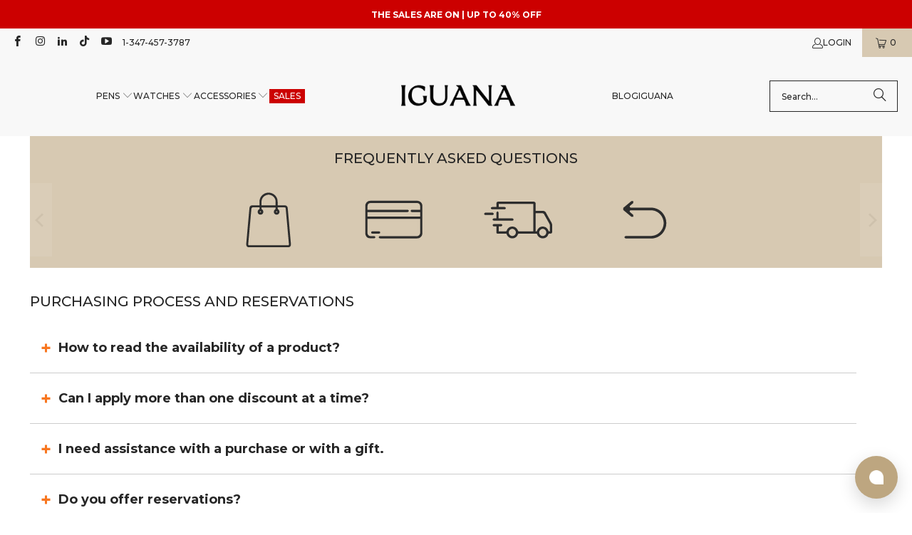

--- FILE ---
content_type: text/html; charset=utf-8
request_url: https://www.iguanasell.com/pages/faq
body_size: 57025
content:
<!DOCTYPE html>
<html class="no-js no-touch" lang="en-US">
<!-- en-US -->
  <head>
    <script src="//www.iguanasell.com/cdn/shop/files/pandectes-rules.js?v=17033993982007299342"></script>

    <meta charset="utf-8">
    <meta http-equiv="cleartype" content="on">
    <meta name="robots" content="index,follow">

    <!-- Mobile Specific Metas -->
    <meta name="HandheldFriendly" content="True">
    <meta name="MobileOptimized" content="320">
    <meta name="viewport" content="width=device-width,initial-scale=1">
    <meta name="theme-color" content="#ffffff">

    
    <title>
      Frequently Asked Questions - Iguana Sell
    </title>

    
      <meta name="description" content="Find the answers to the most frequent questions asked by our customers regarding our products, shipping, payments or cancellations. Contact us if you need further information"/>
    

    <!-- Google Verification Tag. Usuario info -->
    <meta name="google-site-verification" content="-IFT7wLfkraOEbBZhH0lCmYrT6Glcpwq-njllN8XEWQ" />
    <!-- End of Google Tag Verification. Usuario info -->

    <!-- Preconnect Domains -->
    <link rel="preconnect" href="https://fonts.shopifycdn.com" />
    <link rel="preconnect" href="https://cdn.shopify.com" />
    <link rel="preconnect" href="https://v.shopify.com" />
    <link rel="preconnect" href="https://cdn.shopifycloud.com" />
    <link rel="preconnect" href="https://chat-widget.hiverhq.com" />
    <link rel="preconnect" href="https://static.klaviyo.com" />
    <link rel="preconnect" href="https://js.monkcommerce.app" />
    <link rel="preconnect" href="https://api.monkcommerce.app" />
    <link rel="preconnect" href="https://imgs.signifyd.com" />
    <link rel="preconnect" href="https://cdn.judge.me" />

    <!-- fallback for browsers that don't support preconnect -->
    <link rel="dns-prefetch" href="https://fonts.shopifycdn.com" />
    <link rel="dns-prefetch" href="https://cdn.shopify.com" />
    <link rel="dns-prefetch" href="https://v.shopify.com" />
    <link rel="dns-prefetch" href="https://cdn.shopifycloud.com" />
    <link rel="dns-prefetch" href="https://chat-widget.hiverhq.com" />
    <link rel="dns-prefetch" href="https://static.klaviyo.com" />
    <link rel="dns-prefetch" href="https://imgs.signifyd.com" />
    <link rel="dns-prefetch" href="https://cdn.judge.me" />
    <link rel="dns-prefetch" href="https://www.youtube.com" />
    <link rel="dns-prefetch" href="https://vimeo.com" />

    <link href="//www.iguanasell.com/cdn/shop/t/166/assets/jquery.min.js?v=147293088974801289311744819113" as="script" rel="preload">

    <!-- Stylesheet for Fancybox library -->
    <link rel="stylesheet" href="//www.iguanasell.com/cdn/shop/t/166/assets/fancybox.css?v=19278034316635137701744819113" type="text/css" media="all" defer>

    <!-- Stylesheets for Turbo -->
    <link href="//www.iguanasell.com/cdn/shop/t/166/assets/styles.css?v=137741099983390926281767632668" rel="stylesheet" type="text/css" media="all" />
    <link href="//www.iguanasell.com/cdn/shop/t/166/assets/modifications.css?v=50665110429164636111767632666" rel="stylesheet" type="text/css" media="all" />

    <!-- Icons -->
    
      <link rel="shortcut icon" type="image/x-icon" href="//www.iguanasell.com/cdn/shop/files/I_Favicon_180x180.png?v=1712587590">
      <link rel="apple-touch-icon" href="//www.iguanasell.com/cdn/shop/files/I_Favicon_180x180.png?v=1712587590"/>
      <link rel="apple-touch-icon" sizes="57x57" href="//www.iguanasell.com/cdn/shop/files/I_Favicon_57x57.png?v=1712587590"/>
      <link rel="apple-touch-icon" sizes="60x60" href="//www.iguanasell.com/cdn/shop/files/I_Favicon_60x60.png?v=1712587590"/>
      <link rel="apple-touch-icon" sizes="72x72" href="//www.iguanasell.com/cdn/shop/files/I_Favicon_72x72.png?v=1712587590"/>
      <link rel="apple-touch-icon" sizes="76x76" href="//www.iguanasell.com/cdn/shop/files/I_Favicon_76x76.png?v=1712587590"/>
      <link rel="apple-touch-icon" sizes="114x114" href="//www.iguanasell.com/cdn/shop/files/I_Favicon_114x114.png?v=1712587590"/>
      <link rel="apple-touch-icon" sizes="180x180" href="//www.iguanasell.com/cdn/shop/files/I_Favicon_180x180.png?v=1712587590"/>
      <link rel="apple-touch-icon" sizes="228x228" href="//www.iguanasell.com/cdn/shop/files/I_Favicon_228x228.png?v=1712587590"/>
    
    <link rel="canonical" href="https://www.iguanasell.com/pages/faq"/>

    

    

    
      <script src="//www.iguanasell.com/cdn/shop/t/166/assets/currencies.js?v=1648699478663843391744819113" defer></script>
    

    
    <script>
      window.PXUTheme = window.PXUTheme || {};
      window.PXUTheme.version = '9.5.0';
      window.PXUTheme.name = 'Turbo';
    </script>
    


    
<template id="price-ui"><span class="price " data-price></span><span class="compare-at-price" data-compare-at-price></span><span class="unit-pricing" data-unit-pricing></span></template>
    <template id="price-ui-badge"><div class="price-ui-badge__sticker price-ui-badge__sticker--">
    <span class="price-ui-badge__sticker-text" data-badge></span>
  </div></template>
    
    <template id="price-ui__price"><span class="money" data-price></span></template>
    <template id="price-ui__price-range"><span class="price-min" data-price-min><span class="money" data-price></span></span> - <span class="price-max" data-price-max><span class="money" data-price></span></span></template>
    <template id="price-ui__unit-pricing"><span class="unit-quantity" data-unit-quantity></span> | <span class="unit-price" data-unit-price><span class="money" data-price></span></span> / <span class="unit-measurement" data-unit-measurement></span></template>
    <template id="price-ui-badge__percent-savings-range">Save up to <span data-price-percent></span>%</template>
    <template id="price-ui-badge__percent-savings">Save <span data-price-percent></span>%</template>
    <template id="price-ui-badge__price-savings-range">Save up to <span class="money" data-price></span></template>
    <template id="price-ui-badge__price-savings">Save <span class="money" data-price></span></template>
    <template id="price-ui-badge__on-sale">Sale</template>
    <template id="price-ui-badge__sold-out">Sold out</template>
    <template id="price-ui-badge__in-stock">In stock</template>
    


    <script>
      
window.PXUTheme = window.PXUTheme || {};


window.PXUTheme.theme_settings = {};
window.PXUTheme.currency = {};
window.PXUTheme.routes = window.PXUTheme.routes || {};


window.PXUTheme.theme_settings.display_tos_checkbox = false;
window.PXUTheme.theme_settings.go_to_checkout = true;
window.PXUTheme.theme_settings.cart_action = "ajax";
window.PXUTheme.theme_settings.cart_shipping_calculator = false;


window.PXUTheme.theme_settings.collection_swatches = true;
window.PXUTheme.theme_settings.collection_secondary_image = true;


window.PXUTheme.currency.show_multiple_currencies = false;
window.PXUTheme.currency.shop_currency = "USD";
window.PXUTheme.currency.default_currency = "USD";
window.PXUTheme.currency.display_format = "money_format";
window.PXUTheme.currency.money_format = "${{amount}}";
window.PXUTheme.currency.money_format_no_currency = "${{amount}}";
window.PXUTheme.currency.money_format_currency = "${{amount}} USD";
window.PXUTheme.currency.native_multi_currency = true;
window.PXUTheme.currency.iso_code = "USD";
window.PXUTheme.currency.symbol = "$";


window.PXUTheme.theme_settings.display_inventory_left = false;
window.PXUTheme.theme_settings.inventory_threshold = 3;
window.PXUTheme.theme_settings.limit_quantity = false;


window.PXUTheme.theme_settings.menu_position = null;


window.PXUTheme.theme_settings.newsletter_popup = false;
window.PXUTheme.theme_settings.newsletter_popup_days = "14";
window.PXUTheme.theme_settings.newsletter_popup_mobile = false;
window.PXUTheme.theme_settings.newsletter_popup_seconds = 0;


window.PXUTheme.theme_settings.pagination_type = "load_more";


window.PXUTheme.theme_settings.enable_shopify_collection_badges = false;
window.PXUTheme.theme_settings.quick_shop_thumbnail_position = null;
window.PXUTheme.theme_settings.product_form_style = "radio";
window.PXUTheme.theme_settings.sale_banner_enabled = true;
window.PXUTheme.theme_settings.display_savings = false;
window.PXUTheme.theme_settings.display_sold_out_price = false;
window.PXUTheme.theme_settings.free_text = "Unavailable";
window.PXUTheme.theme_settings.video_looping = null;
window.PXUTheme.theme_settings.quick_shop_style = "popup";
window.PXUTheme.theme_settings.hover_enabled = false;


window.PXUTheme.routes.cart_url = "/cart";
window.PXUTheme.routes.cart_update_url = "/cart/update";
window.PXUTheme.routes.root_url = "/";
window.PXUTheme.routes.search_url = "/search";
window.PXUTheme.routes.all_products_collection_url = "/collections/all";
window.PXUTheme.routes.product_recommendations_url = "/recommendations/products";
window.PXUTheme.routes.predictive_search_url = "/search/suggest";


window.PXUTheme.theme_settings.image_loading_style = "appear";


window.PXUTheme.theme_settings.enable_autocomplete = true;


window.PXUTheme.theme_settings.page_dots_enabled = false;
window.PXUTheme.theme_settings.slideshow_arrow_size = "light";


window.PXUTheme.theme_settings.quick_shop_enabled = false;


window.PXUTheme.theme_settings.enable_back_to_top_button = false;


window.PXUTheme.translation = {};


window.PXUTheme.translation.agree_to_terms_warning = "You must agree with the terms and conditions to checkout.";
window.PXUTheme.translation.one_item_left = "item left";
window.PXUTheme.translation.items_left_text = "items left";
window.PXUTheme.translation.cart_savings_text = "Total Savings";
window.PXUTheme.translation.cart_discount_text = "Discount";
window.PXUTheme.translation.cart_subtotal_text = "Subtotal";
window.PXUTheme.translation.cart_remove_text = "Remove";
window.PXUTheme.translation.cart_free_text = "Free";


window.PXUTheme.translation.newsletter_success_text = "Thank you for joining our mailing list!";


window.PXUTheme.translation.notify_email = "Enter your email address...";
window.PXUTheme.translation.notify_email_value = "Translation missing: en-US.contact.fields.email";
window.PXUTheme.translation.notify_email_send = "Send";
window.PXUTheme.translation.notify_message_first = "Please notify me when ";
window.PXUTheme.translation.notify_message_last = " becomes available - ";
window.PXUTheme.translation.notify_success_text = "Thanks! We will notify you when this product becomes available!";


window.PXUTheme.translation.add_to_cart = "Add to Cart";
window.PXUTheme.translation.coming_soon_text = "Contact us at info@iguanasell.com to purchase.";
window.PXUTheme.translation.sold_out_text = "Sold Out";
window.PXUTheme.translation.sale_text = "Sale";
window.PXUTheme.translation.savings_text = "You save ";
window.PXUTheme.translation.percent_off_text = "% off";
window.PXUTheme.translation.from_text = "from";
window.PXUTheme.translation.new_text = "New Arrival";
window.PXUTheme.translation.pre_order_text = "Pre-Order";
window.PXUTheme.translation.unavailable_text = "Unavailable";


window.PXUTheme.translation.all_results = "View all results";
window.PXUTheme.translation.no_results = "Sorry, no results!";


window.PXUTheme.media_queries = {};
window.PXUTheme.media_queries.small = window.matchMedia( "(max-width: 480px)" );
window.PXUTheme.media_queries.medium = window.matchMedia( "(max-width: 798px)" );
window.PXUTheme.media_queries.large = window.matchMedia( "(min-width: 799px)" );
window.PXUTheme.media_queries.larger = window.matchMedia( "(min-width: 960px)" );
window.PXUTheme.media_queries.xlarge = window.matchMedia( "(min-width: 1200px)" );
window.PXUTheme.media_queries.ie10 = window.matchMedia( "all and (-ms-high-contrast: none), (-ms-high-contrast: active)" );
window.PXUTheme.media_queries.tablet = window.matchMedia( "only screen and (min-width: 799px) and (max-width: 1024px)" );
window.PXUTheme.media_queries.mobile_and_tablet = window.matchMedia( "(max-width: 1024px)" );

    </script>

    

    

    <script>
      
    </script>

    <!-- pxu-sections-js start DO NOT EDIT --><script src="//www.iguanasell.com/cdn/shop/t/166/assets/pxu-sections.js?v=78992380889438172771744819113" defer></script><!-- DO NOT EDIT pxu-sections-js end-->
    <script>window.performance && window.performance.mark && window.performance.mark('shopify.content_for_header.start');</script><meta id="shopify-digital-wallet" name="shopify-digital-wallet" content="/2041770/digital_wallets/dialog">
<meta name="shopify-checkout-api-token" content="2232031aab364b73391037571f299a70">
<meta id="in-context-paypal-metadata" data-shop-id="2041770" data-venmo-supported="false" data-environment="production" data-locale="en_US" data-paypal-v4="true" data-currency="USD">
<script async="async" src="/checkouts/internal/preloads.js?locale=en-US"></script>
<link rel="preconnect" href="https://shop.app" crossorigin="anonymous">
<script async="async" src="https://shop.app/checkouts/internal/preloads.js?locale=en-US&shop_id=2041770" crossorigin="anonymous"></script>
<script id="apple-pay-shop-capabilities" type="application/json">{"shopId":2041770,"countryCode":"ES","currencyCode":"USD","merchantCapabilities":["supports3DS"],"merchantId":"gid:\/\/shopify\/Shop\/2041770","merchantName":"Iguana Sell","requiredBillingContactFields":["postalAddress","email"],"requiredShippingContactFields":["postalAddress","email"],"shippingType":"shipping","supportedNetworks":["visa","maestro","masterCard","amex"],"total":{"type":"pending","label":"Iguana Sell","amount":"1.00"},"shopifyPaymentsEnabled":true,"supportsSubscriptions":true}</script>
<script id="shopify-features" type="application/json">{"accessToken":"2232031aab364b73391037571f299a70","betas":["rich-media-storefront-analytics"],"domain":"www.iguanasell.com","predictiveSearch":true,"shopId":2041770,"locale":"en"}</script>
<script>var Shopify = Shopify || {};
Shopify.shop = "iguana-us.myshopify.com";
Shopify.locale = "en-US";
Shopify.currency = {"active":"USD","rate":"1.0"};
Shopify.country = "US";
Shopify.theme = {"name":"Copy of Iguana - Turbo 9.5.0 - 20250203","id":180537393539,"schema_name":"Turbo","schema_version":"9.5.0","theme_store_id":null,"role":"main"};
Shopify.theme.handle = "null";
Shopify.theme.style = {"id":null,"handle":null};
Shopify.cdnHost = "www.iguanasell.com/cdn";
Shopify.routes = Shopify.routes || {};
Shopify.routes.root = "/";</script>
<script type="module">!function(o){(o.Shopify=o.Shopify||{}).modules=!0}(window);</script>
<script>!function(o){function n(){var o=[];function n(){o.push(Array.prototype.slice.apply(arguments))}return n.q=o,n}var t=o.Shopify=o.Shopify||{};t.loadFeatures=n(),t.autoloadFeatures=n()}(window);</script>
<script>
  window.ShopifyPay = window.ShopifyPay || {};
  window.ShopifyPay.apiHost = "shop.app\/pay";
  window.ShopifyPay.redirectState = null;
</script>
<script id="shop-js-analytics" type="application/json">{"pageType":"page"}</script>
<script defer="defer" async type="module" src="//www.iguanasell.com/cdn/shopifycloud/shop-js/modules/v2/client.init-shop-cart-sync_IZsNAliE.en.esm.js"></script>
<script defer="defer" async type="module" src="//www.iguanasell.com/cdn/shopifycloud/shop-js/modules/v2/chunk.common_0OUaOowp.esm.js"></script>
<script type="module">
  await import("//www.iguanasell.com/cdn/shopifycloud/shop-js/modules/v2/client.init-shop-cart-sync_IZsNAliE.en.esm.js");
await import("//www.iguanasell.com/cdn/shopifycloud/shop-js/modules/v2/chunk.common_0OUaOowp.esm.js");

  window.Shopify.SignInWithShop?.initShopCartSync?.({"fedCMEnabled":true,"windoidEnabled":true});

</script>
<script>
  window.Shopify = window.Shopify || {};
  if (!window.Shopify.featureAssets) window.Shopify.featureAssets = {};
  window.Shopify.featureAssets['shop-js'] = {"shop-cart-sync":["modules/v2/client.shop-cart-sync_DLOhI_0X.en.esm.js","modules/v2/chunk.common_0OUaOowp.esm.js"],"init-fed-cm":["modules/v2/client.init-fed-cm_C6YtU0w6.en.esm.js","modules/v2/chunk.common_0OUaOowp.esm.js"],"shop-button":["modules/v2/client.shop-button_BCMx7GTG.en.esm.js","modules/v2/chunk.common_0OUaOowp.esm.js"],"shop-cash-offers":["modules/v2/client.shop-cash-offers_BT26qb5j.en.esm.js","modules/v2/chunk.common_0OUaOowp.esm.js","modules/v2/chunk.modal_CGo_dVj3.esm.js"],"init-windoid":["modules/v2/client.init-windoid_B9PkRMql.en.esm.js","modules/v2/chunk.common_0OUaOowp.esm.js"],"init-shop-email-lookup-coordinator":["modules/v2/client.init-shop-email-lookup-coordinator_DZkqjsbU.en.esm.js","modules/v2/chunk.common_0OUaOowp.esm.js"],"shop-toast-manager":["modules/v2/client.shop-toast-manager_Di2EnuM7.en.esm.js","modules/v2/chunk.common_0OUaOowp.esm.js"],"shop-login-button":["modules/v2/client.shop-login-button_BtqW_SIO.en.esm.js","modules/v2/chunk.common_0OUaOowp.esm.js","modules/v2/chunk.modal_CGo_dVj3.esm.js"],"avatar":["modules/v2/client.avatar_BTnouDA3.en.esm.js"],"pay-button":["modules/v2/client.pay-button_CWa-C9R1.en.esm.js","modules/v2/chunk.common_0OUaOowp.esm.js"],"init-shop-cart-sync":["modules/v2/client.init-shop-cart-sync_IZsNAliE.en.esm.js","modules/v2/chunk.common_0OUaOowp.esm.js"],"init-customer-accounts":["modules/v2/client.init-customer-accounts_DenGwJTU.en.esm.js","modules/v2/client.shop-login-button_BtqW_SIO.en.esm.js","modules/v2/chunk.common_0OUaOowp.esm.js","modules/v2/chunk.modal_CGo_dVj3.esm.js"],"init-shop-for-new-customer-accounts":["modules/v2/client.init-shop-for-new-customer-accounts_JdHXxpS9.en.esm.js","modules/v2/client.shop-login-button_BtqW_SIO.en.esm.js","modules/v2/chunk.common_0OUaOowp.esm.js","modules/v2/chunk.modal_CGo_dVj3.esm.js"],"init-customer-accounts-sign-up":["modules/v2/client.init-customer-accounts-sign-up_D6__K_p8.en.esm.js","modules/v2/client.shop-login-button_BtqW_SIO.en.esm.js","modules/v2/chunk.common_0OUaOowp.esm.js","modules/v2/chunk.modal_CGo_dVj3.esm.js"],"checkout-modal":["modules/v2/client.checkout-modal_C_ZQDY6s.en.esm.js","modules/v2/chunk.common_0OUaOowp.esm.js","modules/v2/chunk.modal_CGo_dVj3.esm.js"],"shop-follow-button":["modules/v2/client.shop-follow-button_XetIsj8l.en.esm.js","modules/v2/chunk.common_0OUaOowp.esm.js","modules/v2/chunk.modal_CGo_dVj3.esm.js"],"lead-capture":["modules/v2/client.lead-capture_DvA72MRN.en.esm.js","modules/v2/chunk.common_0OUaOowp.esm.js","modules/v2/chunk.modal_CGo_dVj3.esm.js"],"shop-login":["modules/v2/client.shop-login_ClXNxyh6.en.esm.js","modules/v2/chunk.common_0OUaOowp.esm.js","modules/v2/chunk.modal_CGo_dVj3.esm.js"],"payment-terms":["modules/v2/client.payment-terms_CNlwjfZz.en.esm.js","modules/v2/chunk.common_0OUaOowp.esm.js","modules/v2/chunk.modal_CGo_dVj3.esm.js"]};
</script>
<script>(function() {
  var isLoaded = false;
  function asyncLoad() {
    if (isLoaded) return;
    isLoaded = true;
    var urls = ["https:\/\/cdn-scripts.signifyd.com\/shopify\/script-tag.js?shop=iguana-us.myshopify.com"];
    for (var i = 0; i < urls.length; i++) {
      var s = document.createElement('script');
      s.type = 'text/javascript';
      s.async = true;
      s.src = urls[i];
      var x = document.getElementsByTagName('script')[0];
      x.parentNode.insertBefore(s, x);
    }
  };
  if(window.attachEvent) {
    window.attachEvent('onload', asyncLoad);
  } else {
    window.addEventListener('load', asyncLoad, false);
  }
})();</script>
<script id="__st">var __st={"a":2041770,"offset":-18000,"reqid":"02e55b34-0f01-4eaa-9dac-fb3f74c9c51d-1768416531","pageurl":"www.iguanasell.com\/pages\/faq","s":"pages-41194225757","u":"72f3842b9ced","p":"page","rtyp":"page","rid":41194225757};</script>
<script>window.ShopifyPaypalV4VisibilityTracking = true;</script>
<script id="captcha-bootstrap">!function(){'use strict';const t='contact',e='account',n='new_comment',o=[[t,t],['blogs',n],['comments',n],[t,'customer']],c=[[e,'customer_login'],[e,'guest_login'],[e,'recover_customer_password'],[e,'create_customer']],r=t=>t.map((([t,e])=>`form[action*='/${t}']:not([data-nocaptcha='true']) input[name='form_type'][value='${e}']`)).join(','),a=t=>()=>t?[...document.querySelectorAll(t)].map((t=>t.form)):[];function s(){const t=[...o],e=r(t);return a(e)}const i='password',u='form_key',d=['recaptcha-v3-token','g-recaptcha-response','h-captcha-response',i],f=()=>{try{return window.sessionStorage}catch{return}},m='__shopify_v',_=t=>t.elements[u];function p(t,e,n=!1){try{const o=window.sessionStorage,c=JSON.parse(o.getItem(e)),{data:r}=function(t){const{data:e,action:n}=t;return t[m]||n?{data:e,action:n}:{data:t,action:n}}(c);for(const[e,n]of Object.entries(r))t.elements[e]&&(t.elements[e].value=n);n&&o.removeItem(e)}catch(o){console.error('form repopulation failed',{error:o})}}const l='form_type',E='cptcha';function T(t){t.dataset[E]=!0}const w=window,h=w.document,L='Shopify',v='ce_forms',y='captcha';let A=!1;((t,e)=>{const n=(g='f06e6c50-85a8-45c8-87d0-21a2b65856fe',I='https://cdn.shopify.com/shopifycloud/storefront-forms-hcaptcha/ce_storefront_forms_captcha_hcaptcha.v1.5.2.iife.js',D={infoText:'Protected by hCaptcha',privacyText:'Privacy',termsText:'Terms'},(t,e,n)=>{const o=w[L][v],c=o.bindForm;if(c)return c(t,g,e,D).then(n);var r;o.q.push([[t,g,e,D],n]),r=I,A||(h.body.append(Object.assign(h.createElement('script'),{id:'captcha-provider',async:!0,src:r})),A=!0)});var g,I,D;w[L]=w[L]||{},w[L][v]=w[L][v]||{},w[L][v].q=[],w[L][y]=w[L][y]||{},w[L][y].protect=function(t,e){n(t,void 0,e),T(t)},Object.freeze(w[L][y]),function(t,e,n,w,h,L){const[v,y,A,g]=function(t,e,n){const i=e?o:[],u=t?c:[],d=[...i,...u],f=r(d),m=r(i),_=r(d.filter((([t,e])=>n.includes(e))));return[a(f),a(m),a(_),s()]}(w,h,L),I=t=>{const e=t.target;return e instanceof HTMLFormElement?e:e&&e.form},D=t=>v().includes(t);t.addEventListener('submit',(t=>{const e=I(t);if(!e)return;const n=D(e)&&!e.dataset.hcaptchaBound&&!e.dataset.recaptchaBound,o=_(e),c=g().includes(e)&&(!o||!o.value);(n||c)&&t.preventDefault(),c&&!n&&(function(t){try{if(!f())return;!function(t){const e=f();if(!e)return;const n=_(t);if(!n)return;const o=n.value;o&&e.removeItem(o)}(t);const e=Array.from(Array(32),(()=>Math.random().toString(36)[2])).join('');!function(t,e){_(t)||t.append(Object.assign(document.createElement('input'),{type:'hidden',name:u})),t.elements[u].value=e}(t,e),function(t,e){const n=f();if(!n)return;const o=[...t.querySelectorAll(`input[type='${i}']`)].map((({name:t})=>t)),c=[...d,...o],r={};for(const[a,s]of new FormData(t).entries())c.includes(a)||(r[a]=s);n.setItem(e,JSON.stringify({[m]:1,action:t.action,data:r}))}(t,e)}catch(e){console.error('failed to persist form',e)}}(e),e.submit())}));const S=(t,e)=>{t&&!t.dataset[E]&&(n(t,e.some((e=>e===t))),T(t))};for(const o of['focusin','change'])t.addEventListener(o,(t=>{const e=I(t);D(e)&&S(e,y())}));const B=e.get('form_key'),M=e.get(l),P=B&&M;t.addEventListener('DOMContentLoaded',(()=>{const t=y();if(P)for(const e of t)e.elements[l].value===M&&p(e,B);[...new Set([...A(),...v().filter((t=>'true'===t.dataset.shopifyCaptcha))])].forEach((e=>S(e,t)))}))}(h,new URLSearchParams(w.location.search),n,t,e,['guest_login'])})(!0,!0)}();</script>
<script integrity="sha256-4kQ18oKyAcykRKYeNunJcIwy7WH5gtpwJnB7kiuLZ1E=" data-source-attribution="shopify.loadfeatures" defer="defer" src="//www.iguanasell.com/cdn/shopifycloud/storefront/assets/storefront/load_feature-a0a9edcb.js" crossorigin="anonymous"></script>
<script crossorigin="anonymous" defer="defer" src="//www.iguanasell.com/cdn/shopifycloud/storefront/assets/shopify_pay/storefront-65b4c6d7.js?v=20250812"></script>
<script data-source-attribution="shopify.dynamic_checkout.dynamic.init">var Shopify=Shopify||{};Shopify.PaymentButton=Shopify.PaymentButton||{isStorefrontPortableWallets:!0,init:function(){window.Shopify.PaymentButton.init=function(){};var t=document.createElement("script");t.src="https://www.iguanasell.com/cdn/shopifycloud/portable-wallets/latest/portable-wallets.en.js",t.type="module",document.head.appendChild(t)}};
</script>
<script data-source-attribution="shopify.dynamic_checkout.buyer_consent">
  function portableWalletsHideBuyerConsent(e){var t=document.getElementById("shopify-buyer-consent"),n=document.getElementById("shopify-subscription-policy-button");t&&n&&(t.classList.add("hidden"),t.setAttribute("aria-hidden","true"),n.removeEventListener("click",e))}function portableWalletsShowBuyerConsent(e){var t=document.getElementById("shopify-buyer-consent"),n=document.getElementById("shopify-subscription-policy-button");t&&n&&(t.classList.remove("hidden"),t.removeAttribute("aria-hidden"),n.addEventListener("click",e))}window.Shopify?.PaymentButton&&(window.Shopify.PaymentButton.hideBuyerConsent=portableWalletsHideBuyerConsent,window.Shopify.PaymentButton.showBuyerConsent=portableWalletsShowBuyerConsent);
</script>
<script data-source-attribution="shopify.dynamic_checkout.cart.bootstrap">document.addEventListener("DOMContentLoaded",(function(){function t(){return document.querySelector("shopify-accelerated-checkout-cart, shopify-accelerated-checkout")}if(t())Shopify.PaymentButton.init();else{new MutationObserver((function(e,n){t()&&(Shopify.PaymentButton.init(),n.disconnect())})).observe(document.body,{childList:!0,subtree:!0})}}));
</script>
<link id="shopify-accelerated-checkout-styles" rel="stylesheet" media="screen" href="https://www.iguanasell.com/cdn/shopifycloud/portable-wallets/latest/accelerated-checkout-backwards-compat.css" crossorigin="anonymous">
<style id="shopify-accelerated-checkout-cart">
        #shopify-buyer-consent {
  margin-top: 1em;
  display: inline-block;
  width: 100%;
}

#shopify-buyer-consent.hidden {
  display: none;
}

#shopify-subscription-policy-button {
  background: none;
  border: none;
  padding: 0;
  text-decoration: underline;
  font-size: inherit;
  cursor: pointer;
}

#shopify-subscription-policy-button::before {
  box-shadow: none;
}

      </style>
<script id="sections-script" data-sections="pxu-announcement-slider" defer="defer" src="//www.iguanasell.com/cdn/shop/t/166/compiled_assets/scripts.js?52004"></script>
<script>window.performance && window.performance.mark && window.performance.mark('shopify.content_for_header.end');</script>

    

<meta name="author" content="Iguana Sell">
<meta property="og:url" content="https://www.iguanasell.com/pages/faq">
<meta property="og:site_name" content="Iguana Sell">




  <meta property="og:type" content="article">
  <meta property="og:title" content="Frequently Asked Questions">
  

  
      
  <meta property="og:image" content="https://www.iguanasell.com/cdn/shop/files/I_Logo_horizontal_bnbn_1200x.png?v=1713361162">
  <meta property="og:image:secure_url" content="https://www.iguanasell.com/cdn/shop/files/I_Logo_horizontal_bnbn_1200x.png?v=1713361162">
  <meta property="og:image:width" content="1200">
  <meta property="og:image:height" content="628">

  



  <meta property="og:description" content="Find the answers to the most frequent questions asked by our customers regarding our products, shipping, payments or cancellations. Contact us if you need further information">




<meta name="twitter:card" content="summary">



    
    
  <!-- pxu-sections-css start DO NOT EDIT --><link href="//www.iguanasell.com/cdn/shop/t/166/assets/pxu-sections.css?v=47263561514360652261744819113" rel="stylesheet" type="text/css" media="all" /><!-- DO NOT EDIT pxu-sections-css end-->
  <!-- BEGIN app block: shopify://apps/pandectes-gdpr/blocks/banner/58c0baa2-6cc1-480c-9ea6-38d6d559556a --><script>
  if (new URL(window.location.href).searchParams.get('trace') === '*') {
    console.log('pandectes metafields', {"banner":{"store":{"id":2041770,"plan":"plus","theme":"Copy of Iguana - Turbo 9.5.0 - 20250203","primaryLocale":"en","adminMode":false,"headless":false,"storefrontRootDomain":"","checkoutRootDomain":"","storefrontAccessToken":""},"tsPublished":1761210328,"declaration":{"showPurpose":false,"showProvider":false,"declIntroText":"We use cookies to optimize website functionality, analyze the performance, and provide personalized experience to you. Some cookies are essential to make the website operate and function correctly. Those cookies cannot be disabled. In this window you can manage your preference of cookies.","showDateGenerated":true},"language":{"unpublished":[],"languageMode":"Single","fallbackLanguage":"en","languageDetection":"browser","languagesSupported":[]},"texts":{"managed":{"headerText":{"en":"We respect your privacy"},"consentText":{"en":"This website uses cookies to ensure you get the best experience. The collection, sharing, and use of personal data can be used for personalization of ads."},"linkText":{"en":"Learn more"},"imprintText":{"en":"Imprint"},"googleLinkText":{"en":"Google's Privacy Terms"},"allowButtonText":{"en":"Accept"},"denyButtonText":{"en":"Decline"},"dismissButtonText":{"en":"Ok"},"leaveSiteButtonText":{"en":"Leave this site"},"preferencesButtonText":{"en":"Preferences"},"cookiePolicyText":{"en":"Cookie policy"},"preferencesPopupTitleText":{"en":"Manage consent preferences"},"preferencesPopupIntroText":{"en":"We use cookies to optimize website functionality, analyze the performance, and provide personalized experience to you. Some cookies are essential to make the website operate and function correctly. Those cookies cannot be disabled. In this window you can manage your preference of cookies."},"preferencesPopupSaveButtonText":{"en":"Save preferences"},"preferencesPopupCloseButtonText":{"en":"Close"},"preferencesPopupAcceptAllButtonText":{"en":"Accept all"},"preferencesPopupRejectAllButtonText":{"en":"Reject all"},"cookiesDetailsText":{"en":"Cookies details"},"preferencesPopupAlwaysAllowedText":{"en":"Always allowed"},"accessSectionParagraphText":{"en":"You have the right to request access to your data at any time."},"accessSectionTitleText":{"en":"Data portability"},"accessSectionAccountInfoActionText":{"en":"Personal data"},"accessSectionDownloadReportActionText":{"en":"Request export"},"accessSectionGDPRRequestsActionText":{"en":"Data subject requests"},"accessSectionOrdersRecordsActionText":{"en":"Orders"},"rectificationSectionParagraphText":{"en":"You have the right to request your data to be updated whenever you think it is appropriate."},"rectificationSectionTitleText":{"en":"Data Rectification"},"rectificationCommentPlaceholder":{"en":"Describe what you want to be updated"},"rectificationCommentValidationError":{"en":"Comment is required"},"rectificationSectionEditAccountActionText":{"en":"Request an update"},"erasureSectionTitleText":{"en":"Right to be forgotten"},"erasureSectionParagraphText":{"en":"You have the right to ask all your data to be erased. After that, you will no longer be able to access your account."},"erasureSectionRequestDeletionActionText":{"en":"Request personal data deletion"},"consentDate":{"en":"Consent date"},"consentId":{"en":"Consent ID"},"consentSectionChangeConsentActionText":{"en":"Change consent preference"},"consentSectionConsentedText":{"en":"You consented to the cookies policy of this website on"},"consentSectionNoConsentText":{"en":"You have not consented to the cookies policy of this website."},"consentSectionTitleText":{"en":"Your cookie consent"},"consentStatus":{"en":"Consent preference"},"confirmationFailureMessage":{"en":"Your request was not verified. Please try again and if problem persists, contact store owner for assistance"},"confirmationFailureTitle":{"en":"A problem occurred"},"confirmationSuccessMessage":{"en":"We will soon get back to you as to your request."},"confirmationSuccessTitle":{"en":"Your request is verified"},"guestsSupportEmailFailureMessage":{"en":"Your request was not submitted. Please try again and if problem persists, contact store owner for assistance."},"guestsSupportEmailFailureTitle":{"en":"A problem occurred"},"guestsSupportEmailPlaceholder":{"en":"E-mail address"},"guestsSupportEmailSuccessMessage":{"en":"If you are registered as a customer of this store, you will soon receive an email with instructions on how to proceed."},"guestsSupportEmailSuccessTitle":{"en":"Thank you for your request"},"guestsSupportEmailValidationError":{"en":"Email is not valid"},"guestsSupportInfoText":{"en":"Please login with your customer account to further proceed."},"submitButton":{"en":"Submit"},"submittingButton":{"en":"Submitting..."},"cancelButton":{"en":"Cancel"},"declIntroText":{"en":"We use cookies to optimize website functionality, analyze the performance, and provide personalized experience to you. Some cookies are essential to make the website operate and function correctly. Those cookies cannot be disabled. In this window you can manage your preference of cookies."},"declName":{"en":"Name"},"declPurpose":{"en":"Purpose"},"declType":{"en":"Type"},"declRetention":{"en":"Retention"},"declProvider":{"en":"Provider"},"declFirstParty":{"en":"First-party"},"declThirdParty":{"en":"Third-party"},"declSeconds":{"en":"seconds"},"declMinutes":{"en":"minutes"},"declHours":{"en":"hours"},"declDays":{"en":"days"},"declWeeks":{"en":"week(s)"},"declMonths":{"en":"months"},"declYears":{"en":"years"},"declSession":{"en":"Session"},"declDomain":{"en":"Domain"},"declPath":{"en":"Path"}},"categories":{"strictlyNecessaryCookiesTitleText":{"en":"Strictly necessary cookies"},"strictlyNecessaryCookiesDescriptionText":{"en":"These cookies are essential in order to enable you to move around the website and use its features, such as accessing secure areas of the website. The website cannot function properly without these cookies."},"functionalityCookiesTitleText":{"en":"Functional cookies"},"functionalityCookiesDescriptionText":{"en":"These cookies enable the site to provide enhanced functionality and personalisation. They may be set by us or by third party providers whose services we have added to our pages. If you do not allow these cookies then some or all of these services may not function properly."},"performanceCookiesTitleText":{"en":"Performance cookies"},"performanceCookiesDescriptionText":{"en":"These cookies enable us to monitor and improve the performance of our website. For example, they allow us to count visits, identify traffic sources and see which parts of the site are most popular."},"targetingCookiesTitleText":{"en":"Targeting cookies"},"targetingCookiesDescriptionText":{"en":"These cookies may be set through our site by our advertising partners. They may be used by those companies to build a profile of your interests and show you relevant adverts on other sites.    They do not store directly personal information, but are based on uniquely identifying your browser and internet device. If you do not allow these cookies, you will experience less targeted advertising."},"unclassifiedCookiesTitleText":{"en":"Unclassified cookies"},"unclassifiedCookiesDescriptionText":{"en":"Unclassified cookies are cookies that we are in the process of classifying, together with the providers of individual cookies."}},"auto":{}},"library":{"previewMode":false,"fadeInTimeout":0,"defaultBlocked":7,"showLink":true,"showImprintLink":false,"showGoogleLink":true,"enabled":true,"cookie":{"expiryDays":365,"secure":true,"domain":""},"dismissOnScroll":false,"dismissOnWindowClick":false,"dismissOnTimeout":false,"palette":{"popup":{"background":"#FFFFFF","backgroundForCalculations":{"a":1,"b":255,"g":255,"r":255},"text":"#000000"},"button":{"background":"transparent","backgroundForCalculations":{"a":1,"b":255,"g":255,"r":255},"text":"#000000","textForCalculation":{"a":1,"b":0,"g":0,"r":0},"border":"#000000"}},"content":{"href":"https:\/\/iguana-us.myshopify.com\/policies\/privacy-policy","imprintHref":"\/","close":"\u0026#10005;","target":"_blank","logo":"\u003cimg class=\"cc-banner-logo\" style=\"max-height: 40px;\" src=\"https:\/\/iguana-us.myshopify.com\/cdn\/shop\/files\/pandectes-banner-logo.png\" alt=\"Cookie banner\" \/\u003e"},"window":"\u003cdiv role=\"dialog\" aria-label=\"{{header}}\" aria-describedby=\"cookieconsent:desc\" id=\"pandectes-banner\" class=\"cc-window-wrapper cc-overlay-wrapper\"\u003e\u003cdiv class=\"pd-cookie-banner-window cc-window {{classes}}\"\u003e\u003c!--googleoff: all--\u003e{{children}}\u003c!--googleon: all--\u003e\u003c\/div\u003e\u003c\/div\u003e","compliance":{"custom":"\u003cdiv class=\"cc-compliance cc-highlight\"\u003e{{preferences}}{{allow}}\u003c\/div\u003e"},"type":"custom","layouts":{"basic":"{{logo}}{{messagelink}}{{compliance}}"},"position":"overlay","theme":"wired","revokable":false,"animateRevokable":false,"revokableReset":false,"revokableLogoUrl":"https:\/\/iguana-us.myshopify.com\/cdn\/shop\/files\/pandectes-reopen-logo.png","revokablePlacement":"bottom-left","revokableMarginHorizontal":15,"revokableMarginVertical":15,"static":false,"autoAttach":true,"hasTransition":true,"blacklistPage":[""],"elements":{"close":"\u003cbutton aria-label=\"Close\" type=\"button\" class=\"cc-close\"\u003e{{close}}\u003c\/button\u003e","dismiss":"\u003cbutton type=\"button\" class=\"cc-btn cc-btn-decision cc-dismiss\"\u003e{{dismiss}}\u003c\/button\u003e","allow":"\u003cbutton type=\"button\" class=\"cc-btn cc-btn-decision cc-allow\"\u003e{{allow}}\u003c\/button\u003e","deny":"\u003cbutton type=\"button\" class=\"cc-btn cc-btn-decision cc-deny\"\u003e{{deny}}\u003c\/button\u003e","preferences":"\u003cbutton type=\"button\" class=\"cc-btn cc-settings\" onclick=\"Pandectes.fn.openPreferences()\"\u003e{{preferences}}\u003c\/button\u003e"}},"geolocation":{"brOnly":false,"caOnly":false,"chOnly":false,"euOnly":true,"jpOnly":false,"thOnly":false,"zaOnly":false,"canadaOnly":false,"canadaLaw25":false,"canadaPipeda":false,"globalVisibility":false},"dsr":{"guestsSupport":false,"accessSectionDownloadReportAuto":false},"banner":{"resetTs":1709631220,"extraCss":"        .cc-banner-logo {max-width: 45em!important;}    @media(min-width: 768px) {.cc-window.cc-floating{max-width: 45em!important;width: 45em!important;}}    .cc-message, .pd-cookie-banner-window .cc-header, .cc-logo {text-align: left}    .cc-window-wrapper{z-index: 2147483647;-webkit-transition: opacity 1s ease;  transition: opacity 1s ease;}    .cc-window{z-index: 2147483647;font-family: inherit;}    .pd-cookie-banner-window .cc-header{font-family: inherit;}    .pd-cp-ui{font-family: inherit; background-color: #FFFFFF;color:#000000;}    button.pd-cp-btn, a.pd-cp-btn{}    input + .pd-cp-preferences-slider{background-color: rgba(0, 0, 0, 0.3)}    .pd-cp-scrolling-section::-webkit-scrollbar{background-color: rgba(0, 0, 0, 0.3)}    input:checked + .pd-cp-preferences-slider{background-color: rgba(0, 0, 0, 1)}    .pd-cp-scrolling-section::-webkit-scrollbar-thumb {background-color: rgba(0, 0, 0, 1)}    .pd-cp-ui-close{color:#000000;}    .pd-cp-preferences-slider:before{background-color: #FFFFFF}    .pd-cp-title:before {border-color: #000000!important}    .pd-cp-preferences-slider{background-color:#000000}    .pd-cp-toggle{color:#000000!important}    @media(max-width:699px) {.pd-cp-ui-close-top svg {fill: #000000}}    .pd-cp-toggle:hover,.pd-cp-toggle:visited,.pd-cp-toggle:active{color:#000000!important}    .pd-cookie-banner-window {}  .cc-allow {background: #262626 !important; color : #fff !important;order:2;}.cc-settings {color: #727375 !important; border-color: none !important; margin-left: 0px;order:1;}.cc-deny {order:3;}.cc-window.cc-floating .cc-compliance {flex-direction: column;}.cc-allow {margin-bottom: 15px;width:95%;margin-left: 0px !important;padding-top: 12px;padding-bottom: 12px; order:2;}.cc-settings {margin-bottom: 15px;width:95%;margin-left: 0px !important;padding-top: 12px;padding-bottom: 12px;order:1;}.cc-deny {width:95%;margin-left: 0px !important;padding-top: 15px;padding-bottom: 12px;order:3;}}}","customJavascript":{},"showPoweredBy":false,"logoHeight":40,"revokableTrigger":false,"hybridStrict":false,"cookiesBlockedByDefault":"7","isActive":true,"implicitSavePreferences":false,"cookieIcon":false,"blockBots":false,"showCookiesDetails":true,"hasTransition":true,"blockingPage":false,"showOnlyLandingPage":false,"leaveSiteUrl":"https:\/\/www.google.com","linkRespectStoreLang":false},"cookies":{"0":[{"name":"keep_alive","type":"http","domain":"www.iguanasell.com","path":"\/","provider":"Shopify","firstParty":true,"retention":"30 minute(s)","session":false,"expires":30,"unit":"declMinutes","purpose":{"en":"Used in connection with buyer localization."}},{"name":"secure_customer_sig","type":"http","domain":"www.iguanasell.com","path":"\/","provider":"Shopify","firstParty":true,"retention":"1 year(s)","session":false,"expires":1,"unit":"declYears","purpose":{"en":"Used in connection with customer login."}},{"name":"localization","type":"http","domain":"www.iguanasell.com","path":"\/","provider":"Shopify","firstParty":true,"retention":"1 year(s)","session":false,"expires":1,"unit":"declYears","purpose":{"en":"Shopify store localization"}},{"name":"cart_currency","type":"http","domain":"www.iguanasell.com","path":"\/","provider":"Shopify","firstParty":true,"retention":"1 ","session":false,"expires":1,"unit":"declSession","purpose":{"en":"The cookie is necessary for the secure checkout and payment function on the website. This function is provided by shopify.com."}},{"name":"_cmp_a","type":"http","domain":".iguanasell.com","path":"\/","provider":"Shopify","firstParty":false,"retention":"1 day(s)","session":false,"expires":1,"unit":"declDays","purpose":{"en":"Used for managing customer privacy settings."}},{"name":"cart","type":"http","domain":"www.iguanasell.com","path":"\/","provider":"Shopify","firstParty":true,"retention":"1 ","session":false,"expires":1,"unit":"declSession","purpose":{"en":"Necessary for the shopping cart functionality on the website."}},{"name":"cart_sig","type":"http","domain":"www.iguanasell.com","path":"\/","provider":"Shopify","firstParty":true,"retention":"1 ","session":false,"expires":1,"unit":"declSession","purpose":{"en":"Shopify analytics."}},{"name":"shopify_pay_redirect","type":"http","domain":"www.iguanasell.com","path":"\/","provider":"Shopify","firstParty":true,"retention":"1 hour(s)","session":false,"expires":1,"unit":"declHours","purpose":{"en":"The cookie is necessary for the secure checkout and payment function on the website. This function is provided by shopify.com."}},{"name":"_tracking_consent","type":"http","domain":".iguanasell.com","path":"\/","provider":"Shopify","firstParty":false,"retention":"1 year(s)","session":false,"expires":1,"unit":"declYears","purpose":{"en":"Tracking preferences."}},{"name":"wpm-domain-test","type":"http","domain":"com","path":"\/","provider":"Shopify","firstParty":false,"retention":"Session","session":true,"expires":1,"unit":"declSeconds","purpose":{"en":"Used to test the storage of parameters about products added to the cart or payment currency"}},{"name":"cart_ts","type":"http","domain":"www.iguanasell.com","path":"\/","provider":"Shopify","firstParty":true,"retention":"1 ","session":false,"expires":1,"unit":"declSession","purpose":{"en":"Used in connection with checkout."}},{"name":"cookietest","type":"http","domain":"www.iguanasell.com","path":"\/","provider":"Shopify","firstParty":true,"retention":"Session","session":true,"expires":1,"unit":"declSeconds","purpose":{"en":"Used to ensure our systems are working correctly."}},{"name":"_secure_session_id","type":"http","domain":"www.iguanasell.com","path":"\/","provider":"Shopify","firstParty":true,"retention":"1 month(s)","session":false,"expires":1,"unit":"declMonths","purpose":{"en":"Used in connection with navigation through a storefront."}}],"1":[{"name":"VISITOR_INFO1_LIVE","type":"http","domain":".youtube.com","path":"\/","provider":"Google","firstParty":false,"retention":"6 month(s)","session":false,"expires":6,"unit":"declMonths","purpose":{"en":"A cookie that YouTube sets that measures your bandwidth to determine whether you get the new player interface or the old."}},{"name":"wpm-domain-test","type":"http","domain":"iguanasell.com","path":"\/","provider":"Shopify","firstParty":false,"retention":"Session","session":true,"expires":1,"unit":"declSeconds","purpose":{"en":"Used to test the storage of parameters about products added to the cart or payment currency"}},{"name":"locale_bar_accepted","type":"http","domain":"www.iguanasell.com","path":"\/","provider":"GrizzlyAppsSRL","firstParty":true,"retention":"Session","session":true,"expires":-54,"unit":"declYears","purpose":{"en":"This cookie is provided by the app (BEST Currency Converter) and is used to secure the currency chosen by the customer."}},{"name":"wpm-domain-test","type":"http","domain":"www.iguanasell.com","path":"\/","provider":"Shopify","firstParty":true,"retention":"Session","session":true,"expires":1,"unit":"declSeconds","purpose":{"en":"Used to test the storage of parameters about products added to the cart or payment currency"}}],"2":[{"name":"_shopify_y","type":"http","domain":".iguanasell.com","path":"\/","provider":"Shopify","firstParty":false,"retention":"1 year(s)","session":false,"expires":1,"unit":"declYears","purpose":{"en":"Shopify analytics."}},{"name":"_orig_referrer","type":"http","domain":".iguanasell.com","path":"\/","provider":"Shopify","firstParty":false,"retention":"2 ","session":false,"expires":2,"unit":"declSession","purpose":{"en":"Tracks landing pages."}},{"name":"_landing_page","type":"http","domain":".iguanasell.com","path":"\/","provider":"Shopify","firstParty":false,"retention":"2 ","session":false,"expires":2,"unit":"declSession","purpose":{"en":"Tracks landing pages."}},{"name":"_shopify_s","type":"http","domain":".iguanasell.com","path":"\/","provider":"Shopify","firstParty":false,"retention":"30 minute(s)","session":false,"expires":30,"unit":"declMinutes","purpose":{"en":"Shopify analytics."}},{"name":"_ga","type":"http","domain":".iguanasell.com","path":"\/","provider":"Google","firstParty":false,"retention":"1 year(s)","session":false,"expires":1,"unit":"declYears","purpose":{"en":"Cookie is set by Google Analytics with unknown functionality"}},{"name":"_gid","type":"http","domain":".iguanasell.com","path":"\/","provider":"Google","firstParty":false,"retention":"1 day(s)","session":false,"expires":1,"unit":"declDays","purpose":{"en":"Cookie is placed by Google Analytics to count and track pageviews."}},{"name":"_shopify_sa_p","type":"http","domain":".iguanasell.com","path":"\/","provider":"Shopify","firstParty":false,"retention":"30 minute(s)","session":false,"expires":30,"unit":"declMinutes","purpose":{"en":"Shopify analytics relating to marketing \u0026 referrals."}},{"name":"_gat","type":"http","domain":".iguanasell.com","path":"\/","provider":"Google","firstParty":false,"retention":"1 minute(s)","session":false,"expires":1,"unit":"declMinutes","purpose":{"en":"Cookie is placed by Google Analytics to filter requests from bots."}},{"name":"_shopify_sa_t","type":"http","domain":".iguanasell.com","path":"\/","provider":"Shopify","firstParty":false,"retention":"30 minute(s)","session":false,"expires":30,"unit":"declMinutes","purpose":{"en":"Shopify analytics relating to marketing \u0026 referrals."}},{"name":"AWSALBCORS","type":"http","domain":"api.superlemon.xyz","path":"\/","provider":"Amazon","firstParty":false,"retention":"1 ","session":false,"expires":1,"unit":"declSession","purpose":{"en":"Used as a second stickiness cookie by Amazon that has additionally the SameSite attribute."}},{"name":"_shopify_s","type":"http","domain":"com","path":"\/","provider":"Shopify","firstParty":false,"retention":"Session","session":true,"expires":1,"unit":"declSeconds","purpose":{"en":"Shopify analytics."}},{"name":"_ga_DY9S2VZW5Q","type":"http","domain":".iguanasell.com","path":"\/","provider":"Google","firstParty":false,"retention":"1 year(s)","session":false,"expires":1,"unit":"declYears","purpose":{"en":""}},{"name":"_gat_UA-5575308-5","type":"http","domain":".iguanasell.com","path":"\/","provider":"Google","firstParty":false,"retention":"1 minute(s)","session":false,"expires":1,"unit":"declMinutes","purpose":{"en":""}},{"name":"_ga_097B1JCKC8","type":"http","domain":".iguanasell.com","path":"\/","provider":"Google","firstParty":false,"retention":"1 year(s)","session":false,"expires":1,"unit":"declYears","purpose":{"en":""}}],"4":[{"name":"_gcl_au","type":"http","domain":".iguanasell.com","path":"\/","provider":"Google","firstParty":false,"retention":"3 month(s)","session":false,"expires":3,"unit":"declMonths","purpose":{"en":"Cookie is placed by Google Tag Manager to track conversions."}},{"name":"test_cookie","type":"http","domain":".doubleclick.net","path":"\/","provider":"Google","firstParty":false,"retention":"15 minute(s)","session":false,"expires":15,"unit":"declMinutes","purpose":{"en":"To measure the visitors’ actions after they click through from an advert. Expires after each visit."}},{"name":"YSC","type":"http","domain":".youtube.com","path":"\/","provider":"Google","firstParty":false,"retention":"Session","session":true,"expires":-54,"unit":"declYears","purpose":{"en":"Registers a unique ID to keep statistics of what videos from YouTube the user has seen."}},{"name":"_fbp","type":"http","domain":".iguanasell.com","path":"\/","provider":"Facebook","firstParty":false,"retention":"3 month(s)","session":false,"expires":3,"unit":"declMonths","purpose":{"en":"Cookie is placed by Facebook to track visits across websites."}},{"name":"__kla_id","type":"http","domain":"www.iguanasell.com","path":"\/","provider":"Klaviyo","firstParty":true,"retention":"1 year(s)","session":false,"expires":1,"unit":"declYears","purpose":{"en":"Tracks when someone clicks through a Klaviyo email to your website."}}],"8":[{"name":"thx_guid","type":"http","domain":"imgs.signifyd.com","path":"\/","provider":"Unknown","firstParty":false,"retention":"1 year(s)","session":false,"expires":1,"unit":"declYears","purpose":{"en":""}}]},"blocker":{"isActive":false,"googleConsentMode":{"id":"GTM-5DP6Z68","onlyGtm":false,"analyticsId":"G-DY9S2VZW5Q,G-K3JE6PH8E3","adwordsId":"AW-849059324","isActive":true,"adStorageCategory":4,"analyticsStorageCategory":2,"personalizationStorageCategory":1,"functionalityStorageCategory":1,"customEvent":true,"securityStorageCategory":0,"redactData":false,"urlPassthrough":false,"dataLayerProperty":"dataLayer","waitForUpdate":0,"useNativeChannel":false,"debugMode":false},"facebookPixel":{"id":"","isActive":false,"ldu":false},"microsoft":{"isActive":true,"uetTags":"343211321"},"rakuten":{"isActive":false,"cmp":false,"ccpa":false},"klaviyoIsActive":true,"gpcIsActive":true,"clarity":{"isActive":false,"id":""},"defaultBlocked":7,"patterns":{"whiteList":[],"blackList":{"1":[],"2":[],"4":[],"8":[]},"iframesWhiteList":[],"iframesBlackList":{"1":[],"2":[],"4":[],"8":[]},"beaconsWhiteList":[],"beaconsBlackList":{"1":[],"2":[],"4":[],"8":[]}}}},"hasRules":true,"rules":{"store":{"id":2041770,"adminMode":false,"headless":false,"storefrontRootDomain":"","checkoutRootDomain":"","storefrontAccessToken":""},"banner":{"revokableTrigger":false,"cookiesBlockedByDefault":"7","hybridStrict":false,"isActive":true},"geolocation":{"brOnly":false,"caOnly":false,"chOnly":false,"euOnly":true,"jpOnly":false,"thOnly":false,"zaOnly":false,"canadaOnly":false,"canadaLaw25":false,"canadaPipeda":false,"globalVisibility":false},"blocker":{"isActive":false,"googleConsentMode":{"isActive":true,"id":"GTM-5DP6Z68","analyticsId":"G-DY9S2VZW5Q,G-K3JE6PH8E3","onlyGtm":false,"adwordsId":"AW-849059324","adStorageCategory":4,"analyticsStorageCategory":2,"functionalityStorageCategory":1,"personalizationStorageCategory":1,"securityStorageCategory":0,"customEvent":true,"redactData":false,"urlPassthrough":false,"dataLayerProperty":"dataLayer","waitForUpdate":0,"useNativeChannel":false,"debugMode":false},"facebookPixel":{"isActive":false,"id":"","ldu":false},"microsoft":{"isActive":true,"uetTags":"343211321"},"clarity":{"isActive":false,"id":""},"rakuten":{"isActive":false,"cmp":false,"ccpa":false},"gpcIsActive":true,"klaviyoIsActive":true,"defaultBlocked":7,"patterns":{"whiteList":[],"blackList":{"1":[],"2":[],"4":[],"8":[]},"iframesWhiteList":[],"iframesBlackList":{"1":[],"2":[],"4":[],"8":[]},"beaconsWhiteList":[],"beaconsBlackList":{"1":[],"2":[],"4":[],"8":[]}}}},"tcfIsActive":false});
  }
</script>

  
    
      <!-- TCF is active, scripts are loaded above -->
      
        <script>
          if (!window.PandectesRulesSettings) {
            window.PandectesRulesSettings = {"store":{"id":2041770,"adminMode":false,"headless":false,"storefrontRootDomain":"","checkoutRootDomain":"","storefrontAccessToken":""},"banner":{"revokableTrigger":false,"cookiesBlockedByDefault":"7","hybridStrict":false,"isActive":true},"geolocation":{"brOnly":false,"caOnly":false,"chOnly":false,"euOnly":true,"jpOnly":false,"thOnly":false,"zaOnly":false,"canadaOnly":false,"canadaLaw25":false,"canadaPipeda":false,"globalVisibility":false},"blocker":{"isActive":false,"googleConsentMode":{"isActive":true,"id":"GTM-5DP6Z68","analyticsId":"G-DY9S2VZW5Q,G-K3JE6PH8E3","onlyGtm":false,"adwordsId":"AW-849059324","adStorageCategory":4,"analyticsStorageCategory":2,"functionalityStorageCategory":1,"personalizationStorageCategory":1,"securityStorageCategory":0,"customEvent":true,"redactData":false,"urlPassthrough":false,"dataLayerProperty":"dataLayer","waitForUpdate":0,"useNativeChannel":false,"debugMode":false},"facebookPixel":{"isActive":false,"id":"","ldu":false},"microsoft":{"isActive":true,"uetTags":"343211321"},"clarity":{"isActive":false,"id":""},"rakuten":{"isActive":false,"cmp":false,"ccpa":false},"gpcIsActive":true,"klaviyoIsActive":true,"defaultBlocked":7,"patterns":{"whiteList":[],"blackList":{"1":[],"2":[],"4":[],"8":[]},"iframesWhiteList":[],"iframesBlackList":{"1":[],"2":[],"4":[],"8":[]},"beaconsWhiteList":[],"beaconsBlackList":{"1":[],"2":[],"4":[],"8":[]}}}};
            const rulesScript = document.createElement('script');
            window.PandectesRulesSettings.auto = true;
            rulesScript.src = "https://cdn.shopify.com/extensions/019bbd20-7407-7309-a4f6-56c2777fd2e0/gdpr-209/assets/pandectes-rules.js";
            const firstChild = document.head.firstChild;
            document.head.insertBefore(rulesScript, firstChild);
          }
        </script>
      
      <script>
        
          window.PandectesSettings = {"store":{"id":2041770,"plan":"plus","theme":"Copy of Iguana - Turbo 9.5.0 - 20250203","primaryLocale":"en","adminMode":false,"headless":false,"storefrontRootDomain":"","checkoutRootDomain":"","storefrontAccessToken":""},"tsPublished":1761210328,"declaration":{"showPurpose":false,"showProvider":false,"declIntroText":"We use cookies to optimize website functionality, analyze the performance, and provide personalized experience to you. Some cookies are essential to make the website operate and function correctly. Those cookies cannot be disabled. In this window you can manage your preference of cookies.","showDateGenerated":true},"language":{"unpublished":[],"languageMode":"Single","fallbackLanguage":"en","languageDetection":"browser","languagesSupported":[]},"texts":{"managed":{"headerText":{"en":"We respect your privacy"},"consentText":{"en":"This website uses cookies to ensure you get the best experience. The collection, sharing, and use of personal data can be used for personalization of ads."},"linkText":{"en":"Learn more"},"imprintText":{"en":"Imprint"},"googleLinkText":{"en":"Google's Privacy Terms"},"allowButtonText":{"en":"Accept"},"denyButtonText":{"en":"Decline"},"dismissButtonText":{"en":"Ok"},"leaveSiteButtonText":{"en":"Leave this site"},"preferencesButtonText":{"en":"Preferences"},"cookiePolicyText":{"en":"Cookie policy"},"preferencesPopupTitleText":{"en":"Manage consent preferences"},"preferencesPopupIntroText":{"en":"We use cookies to optimize website functionality, analyze the performance, and provide personalized experience to you. Some cookies are essential to make the website operate and function correctly. Those cookies cannot be disabled. In this window you can manage your preference of cookies."},"preferencesPopupSaveButtonText":{"en":"Save preferences"},"preferencesPopupCloseButtonText":{"en":"Close"},"preferencesPopupAcceptAllButtonText":{"en":"Accept all"},"preferencesPopupRejectAllButtonText":{"en":"Reject all"},"cookiesDetailsText":{"en":"Cookies details"},"preferencesPopupAlwaysAllowedText":{"en":"Always allowed"},"accessSectionParagraphText":{"en":"You have the right to request access to your data at any time."},"accessSectionTitleText":{"en":"Data portability"},"accessSectionAccountInfoActionText":{"en":"Personal data"},"accessSectionDownloadReportActionText":{"en":"Request export"},"accessSectionGDPRRequestsActionText":{"en":"Data subject requests"},"accessSectionOrdersRecordsActionText":{"en":"Orders"},"rectificationSectionParagraphText":{"en":"You have the right to request your data to be updated whenever you think it is appropriate."},"rectificationSectionTitleText":{"en":"Data Rectification"},"rectificationCommentPlaceholder":{"en":"Describe what you want to be updated"},"rectificationCommentValidationError":{"en":"Comment is required"},"rectificationSectionEditAccountActionText":{"en":"Request an update"},"erasureSectionTitleText":{"en":"Right to be forgotten"},"erasureSectionParagraphText":{"en":"You have the right to ask all your data to be erased. After that, you will no longer be able to access your account."},"erasureSectionRequestDeletionActionText":{"en":"Request personal data deletion"},"consentDate":{"en":"Consent date"},"consentId":{"en":"Consent ID"},"consentSectionChangeConsentActionText":{"en":"Change consent preference"},"consentSectionConsentedText":{"en":"You consented to the cookies policy of this website on"},"consentSectionNoConsentText":{"en":"You have not consented to the cookies policy of this website."},"consentSectionTitleText":{"en":"Your cookie consent"},"consentStatus":{"en":"Consent preference"},"confirmationFailureMessage":{"en":"Your request was not verified. Please try again and if problem persists, contact store owner for assistance"},"confirmationFailureTitle":{"en":"A problem occurred"},"confirmationSuccessMessage":{"en":"We will soon get back to you as to your request."},"confirmationSuccessTitle":{"en":"Your request is verified"},"guestsSupportEmailFailureMessage":{"en":"Your request was not submitted. Please try again and if problem persists, contact store owner for assistance."},"guestsSupportEmailFailureTitle":{"en":"A problem occurred"},"guestsSupportEmailPlaceholder":{"en":"E-mail address"},"guestsSupportEmailSuccessMessage":{"en":"If you are registered as a customer of this store, you will soon receive an email with instructions on how to proceed."},"guestsSupportEmailSuccessTitle":{"en":"Thank you for your request"},"guestsSupportEmailValidationError":{"en":"Email is not valid"},"guestsSupportInfoText":{"en":"Please login with your customer account to further proceed."},"submitButton":{"en":"Submit"},"submittingButton":{"en":"Submitting..."},"cancelButton":{"en":"Cancel"},"declIntroText":{"en":"We use cookies to optimize website functionality, analyze the performance, and provide personalized experience to you. Some cookies are essential to make the website operate and function correctly. Those cookies cannot be disabled. In this window you can manage your preference of cookies."},"declName":{"en":"Name"},"declPurpose":{"en":"Purpose"},"declType":{"en":"Type"},"declRetention":{"en":"Retention"},"declProvider":{"en":"Provider"},"declFirstParty":{"en":"First-party"},"declThirdParty":{"en":"Third-party"},"declSeconds":{"en":"seconds"},"declMinutes":{"en":"minutes"},"declHours":{"en":"hours"},"declDays":{"en":"days"},"declWeeks":{"en":"week(s)"},"declMonths":{"en":"months"},"declYears":{"en":"years"},"declSession":{"en":"Session"},"declDomain":{"en":"Domain"},"declPath":{"en":"Path"}},"categories":{"strictlyNecessaryCookiesTitleText":{"en":"Strictly necessary cookies"},"strictlyNecessaryCookiesDescriptionText":{"en":"These cookies are essential in order to enable you to move around the website and use its features, such as accessing secure areas of the website. The website cannot function properly without these cookies."},"functionalityCookiesTitleText":{"en":"Functional cookies"},"functionalityCookiesDescriptionText":{"en":"These cookies enable the site to provide enhanced functionality and personalisation. They may be set by us or by third party providers whose services we have added to our pages. If you do not allow these cookies then some or all of these services may not function properly."},"performanceCookiesTitleText":{"en":"Performance cookies"},"performanceCookiesDescriptionText":{"en":"These cookies enable us to monitor and improve the performance of our website. For example, they allow us to count visits, identify traffic sources and see which parts of the site are most popular."},"targetingCookiesTitleText":{"en":"Targeting cookies"},"targetingCookiesDescriptionText":{"en":"These cookies may be set through our site by our advertising partners. They may be used by those companies to build a profile of your interests and show you relevant adverts on other sites.    They do not store directly personal information, but are based on uniquely identifying your browser and internet device. If you do not allow these cookies, you will experience less targeted advertising."},"unclassifiedCookiesTitleText":{"en":"Unclassified cookies"},"unclassifiedCookiesDescriptionText":{"en":"Unclassified cookies are cookies that we are in the process of classifying, together with the providers of individual cookies."}},"auto":{}},"library":{"previewMode":false,"fadeInTimeout":0,"defaultBlocked":7,"showLink":true,"showImprintLink":false,"showGoogleLink":true,"enabled":true,"cookie":{"expiryDays":365,"secure":true,"domain":""},"dismissOnScroll":false,"dismissOnWindowClick":false,"dismissOnTimeout":false,"palette":{"popup":{"background":"#FFFFFF","backgroundForCalculations":{"a":1,"b":255,"g":255,"r":255},"text":"#000000"},"button":{"background":"transparent","backgroundForCalculations":{"a":1,"b":255,"g":255,"r":255},"text":"#000000","textForCalculation":{"a":1,"b":0,"g":0,"r":0},"border":"#000000"}},"content":{"href":"https://iguana-us.myshopify.com/policies/privacy-policy","imprintHref":"/","close":"&#10005;","target":"_blank","logo":"<img class=\"cc-banner-logo\" style=\"max-height: 40px;\" src=\"https://iguana-us.myshopify.com/cdn/shop/files/pandectes-banner-logo.png\" alt=\"Cookie banner\" />"},"window":"<div role=\"dialog\" aria-label=\"{{header}}\" aria-describedby=\"cookieconsent:desc\" id=\"pandectes-banner\" class=\"cc-window-wrapper cc-overlay-wrapper\"><div class=\"pd-cookie-banner-window cc-window {{classes}}\"><!--googleoff: all-->{{children}}<!--googleon: all--></div></div>","compliance":{"custom":"<div class=\"cc-compliance cc-highlight\">{{preferences}}{{allow}}</div>"},"type":"custom","layouts":{"basic":"{{logo}}{{messagelink}}{{compliance}}"},"position":"overlay","theme":"wired","revokable":false,"animateRevokable":false,"revokableReset":false,"revokableLogoUrl":"https://iguana-us.myshopify.com/cdn/shop/files/pandectes-reopen-logo.png","revokablePlacement":"bottom-left","revokableMarginHorizontal":15,"revokableMarginVertical":15,"static":false,"autoAttach":true,"hasTransition":true,"blacklistPage":[""],"elements":{"close":"<button aria-label=\"Close\" type=\"button\" class=\"cc-close\">{{close}}</button>","dismiss":"<button type=\"button\" class=\"cc-btn cc-btn-decision cc-dismiss\">{{dismiss}}</button>","allow":"<button type=\"button\" class=\"cc-btn cc-btn-decision cc-allow\">{{allow}}</button>","deny":"<button type=\"button\" class=\"cc-btn cc-btn-decision cc-deny\">{{deny}}</button>","preferences":"<button type=\"button\" class=\"cc-btn cc-settings\" onclick=\"Pandectes.fn.openPreferences()\">{{preferences}}</button>"}},"geolocation":{"brOnly":false,"caOnly":false,"chOnly":false,"euOnly":true,"jpOnly":false,"thOnly":false,"zaOnly":false,"canadaOnly":false,"canadaLaw25":false,"canadaPipeda":false,"globalVisibility":false},"dsr":{"guestsSupport":false,"accessSectionDownloadReportAuto":false},"banner":{"resetTs":1709631220,"extraCss":"        .cc-banner-logo {max-width: 45em!important;}    @media(min-width: 768px) {.cc-window.cc-floating{max-width: 45em!important;width: 45em!important;}}    .cc-message, .pd-cookie-banner-window .cc-header, .cc-logo {text-align: left}    .cc-window-wrapper{z-index: 2147483647;-webkit-transition: opacity 1s ease;  transition: opacity 1s ease;}    .cc-window{z-index: 2147483647;font-family: inherit;}    .pd-cookie-banner-window .cc-header{font-family: inherit;}    .pd-cp-ui{font-family: inherit; background-color: #FFFFFF;color:#000000;}    button.pd-cp-btn, a.pd-cp-btn{}    input + .pd-cp-preferences-slider{background-color: rgba(0, 0, 0, 0.3)}    .pd-cp-scrolling-section::-webkit-scrollbar{background-color: rgba(0, 0, 0, 0.3)}    input:checked + .pd-cp-preferences-slider{background-color: rgba(0, 0, 0, 1)}    .pd-cp-scrolling-section::-webkit-scrollbar-thumb {background-color: rgba(0, 0, 0, 1)}    .pd-cp-ui-close{color:#000000;}    .pd-cp-preferences-slider:before{background-color: #FFFFFF}    .pd-cp-title:before {border-color: #000000!important}    .pd-cp-preferences-slider{background-color:#000000}    .pd-cp-toggle{color:#000000!important}    @media(max-width:699px) {.pd-cp-ui-close-top svg {fill: #000000}}    .pd-cp-toggle:hover,.pd-cp-toggle:visited,.pd-cp-toggle:active{color:#000000!important}    .pd-cookie-banner-window {}  .cc-allow {background: #262626 !important; color : #fff !important;order:2;}.cc-settings {color: #727375 !important; border-color: none !important; margin-left: 0px;order:1;}.cc-deny {order:3;}.cc-window.cc-floating .cc-compliance {flex-direction: column;}.cc-allow {margin-bottom: 15px;width:95%;margin-left: 0px !important;padding-top: 12px;padding-bottom: 12px; order:2;}.cc-settings {margin-bottom: 15px;width:95%;margin-left: 0px !important;padding-top: 12px;padding-bottom: 12px;order:1;}.cc-deny {width:95%;margin-left: 0px !important;padding-top: 15px;padding-bottom: 12px;order:3;}}}","customJavascript":{},"showPoweredBy":false,"logoHeight":40,"revokableTrigger":false,"hybridStrict":false,"cookiesBlockedByDefault":"7","isActive":true,"implicitSavePreferences":false,"cookieIcon":false,"blockBots":false,"showCookiesDetails":true,"hasTransition":true,"blockingPage":false,"showOnlyLandingPage":false,"leaveSiteUrl":"https://www.google.com","linkRespectStoreLang":false},"cookies":{"0":[{"name":"keep_alive","type":"http","domain":"www.iguanasell.com","path":"/","provider":"Shopify","firstParty":true,"retention":"30 minute(s)","session":false,"expires":30,"unit":"declMinutes","purpose":{"en":"Used in connection with buyer localization."}},{"name":"secure_customer_sig","type":"http","domain":"www.iguanasell.com","path":"/","provider":"Shopify","firstParty":true,"retention":"1 year(s)","session":false,"expires":1,"unit":"declYears","purpose":{"en":"Used in connection with customer login."}},{"name":"localization","type":"http","domain":"www.iguanasell.com","path":"/","provider":"Shopify","firstParty":true,"retention":"1 year(s)","session":false,"expires":1,"unit":"declYears","purpose":{"en":"Shopify store localization"}},{"name":"cart_currency","type":"http","domain":"www.iguanasell.com","path":"/","provider":"Shopify","firstParty":true,"retention":"1 ","session":false,"expires":1,"unit":"declSession","purpose":{"en":"The cookie is necessary for the secure checkout and payment function on the website. This function is provided by shopify.com."}},{"name":"_cmp_a","type":"http","domain":".iguanasell.com","path":"/","provider":"Shopify","firstParty":false,"retention":"1 day(s)","session":false,"expires":1,"unit":"declDays","purpose":{"en":"Used for managing customer privacy settings."}},{"name":"cart","type":"http","domain":"www.iguanasell.com","path":"/","provider":"Shopify","firstParty":true,"retention":"1 ","session":false,"expires":1,"unit":"declSession","purpose":{"en":"Necessary for the shopping cart functionality on the website."}},{"name":"cart_sig","type":"http","domain":"www.iguanasell.com","path":"/","provider":"Shopify","firstParty":true,"retention":"1 ","session":false,"expires":1,"unit":"declSession","purpose":{"en":"Shopify analytics."}},{"name":"shopify_pay_redirect","type":"http","domain":"www.iguanasell.com","path":"/","provider":"Shopify","firstParty":true,"retention":"1 hour(s)","session":false,"expires":1,"unit":"declHours","purpose":{"en":"The cookie is necessary for the secure checkout and payment function on the website. This function is provided by shopify.com."}},{"name":"_tracking_consent","type":"http","domain":".iguanasell.com","path":"/","provider":"Shopify","firstParty":false,"retention":"1 year(s)","session":false,"expires":1,"unit":"declYears","purpose":{"en":"Tracking preferences."}},{"name":"wpm-domain-test","type":"http","domain":"com","path":"/","provider":"Shopify","firstParty":false,"retention":"Session","session":true,"expires":1,"unit":"declSeconds","purpose":{"en":"Used to test the storage of parameters about products added to the cart or payment currency"}},{"name":"cart_ts","type":"http","domain":"www.iguanasell.com","path":"/","provider":"Shopify","firstParty":true,"retention":"1 ","session":false,"expires":1,"unit":"declSession","purpose":{"en":"Used in connection with checkout."}},{"name":"cookietest","type":"http","domain":"www.iguanasell.com","path":"/","provider":"Shopify","firstParty":true,"retention":"Session","session":true,"expires":1,"unit":"declSeconds","purpose":{"en":"Used to ensure our systems are working correctly."}},{"name":"_secure_session_id","type":"http","domain":"www.iguanasell.com","path":"/","provider":"Shopify","firstParty":true,"retention":"1 month(s)","session":false,"expires":1,"unit":"declMonths","purpose":{"en":"Used in connection with navigation through a storefront."}}],"1":[{"name":"VISITOR_INFO1_LIVE","type":"http","domain":".youtube.com","path":"/","provider":"Google","firstParty":false,"retention":"6 month(s)","session":false,"expires":6,"unit":"declMonths","purpose":{"en":"A cookie that YouTube sets that measures your bandwidth to determine whether you get the new player interface or the old."}},{"name":"wpm-domain-test","type":"http","domain":"iguanasell.com","path":"/","provider":"Shopify","firstParty":false,"retention":"Session","session":true,"expires":1,"unit":"declSeconds","purpose":{"en":"Used to test the storage of parameters about products added to the cart or payment currency"}},{"name":"locale_bar_accepted","type":"http","domain":"www.iguanasell.com","path":"/","provider":"GrizzlyAppsSRL","firstParty":true,"retention":"Session","session":true,"expires":-54,"unit":"declYears","purpose":{"en":"This cookie is provided by the app (BEST Currency Converter) and is used to secure the currency chosen by the customer."}},{"name":"wpm-domain-test","type":"http","domain":"www.iguanasell.com","path":"/","provider":"Shopify","firstParty":true,"retention":"Session","session":true,"expires":1,"unit":"declSeconds","purpose":{"en":"Used to test the storage of parameters about products added to the cart or payment currency"}}],"2":[{"name":"_shopify_y","type":"http","domain":".iguanasell.com","path":"/","provider":"Shopify","firstParty":false,"retention":"1 year(s)","session":false,"expires":1,"unit":"declYears","purpose":{"en":"Shopify analytics."}},{"name":"_orig_referrer","type":"http","domain":".iguanasell.com","path":"/","provider":"Shopify","firstParty":false,"retention":"2 ","session":false,"expires":2,"unit":"declSession","purpose":{"en":"Tracks landing pages."}},{"name":"_landing_page","type":"http","domain":".iguanasell.com","path":"/","provider":"Shopify","firstParty":false,"retention":"2 ","session":false,"expires":2,"unit":"declSession","purpose":{"en":"Tracks landing pages."}},{"name":"_shopify_s","type":"http","domain":".iguanasell.com","path":"/","provider":"Shopify","firstParty":false,"retention":"30 minute(s)","session":false,"expires":30,"unit":"declMinutes","purpose":{"en":"Shopify analytics."}},{"name":"_ga","type":"http","domain":".iguanasell.com","path":"/","provider":"Google","firstParty":false,"retention":"1 year(s)","session":false,"expires":1,"unit":"declYears","purpose":{"en":"Cookie is set by Google Analytics with unknown functionality"}},{"name":"_gid","type":"http","domain":".iguanasell.com","path":"/","provider":"Google","firstParty":false,"retention":"1 day(s)","session":false,"expires":1,"unit":"declDays","purpose":{"en":"Cookie is placed by Google Analytics to count and track pageviews."}},{"name":"_shopify_sa_p","type":"http","domain":".iguanasell.com","path":"/","provider":"Shopify","firstParty":false,"retention":"30 minute(s)","session":false,"expires":30,"unit":"declMinutes","purpose":{"en":"Shopify analytics relating to marketing & referrals."}},{"name":"_gat","type":"http","domain":".iguanasell.com","path":"/","provider":"Google","firstParty":false,"retention":"1 minute(s)","session":false,"expires":1,"unit":"declMinutes","purpose":{"en":"Cookie is placed by Google Analytics to filter requests from bots."}},{"name":"_shopify_sa_t","type":"http","domain":".iguanasell.com","path":"/","provider":"Shopify","firstParty":false,"retention":"30 minute(s)","session":false,"expires":30,"unit":"declMinutes","purpose":{"en":"Shopify analytics relating to marketing & referrals."}},{"name":"AWSALBCORS","type":"http","domain":"api.superlemon.xyz","path":"/","provider":"Amazon","firstParty":false,"retention":"1 ","session":false,"expires":1,"unit":"declSession","purpose":{"en":"Used as a second stickiness cookie by Amazon that has additionally the SameSite attribute."}},{"name":"_shopify_s","type":"http","domain":"com","path":"/","provider":"Shopify","firstParty":false,"retention":"Session","session":true,"expires":1,"unit":"declSeconds","purpose":{"en":"Shopify analytics."}},{"name":"_ga_DY9S2VZW5Q","type":"http","domain":".iguanasell.com","path":"/","provider":"Google","firstParty":false,"retention":"1 year(s)","session":false,"expires":1,"unit":"declYears","purpose":{"en":""}},{"name":"_gat_UA-5575308-5","type":"http","domain":".iguanasell.com","path":"/","provider":"Google","firstParty":false,"retention":"1 minute(s)","session":false,"expires":1,"unit":"declMinutes","purpose":{"en":""}},{"name":"_ga_097B1JCKC8","type":"http","domain":".iguanasell.com","path":"/","provider":"Google","firstParty":false,"retention":"1 year(s)","session":false,"expires":1,"unit":"declYears","purpose":{"en":""}}],"4":[{"name":"_gcl_au","type":"http","domain":".iguanasell.com","path":"/","provider":"Google","firstParty":false,"retention":"3 month(s)","session":false,"expires":3,"unit":"declMonths","purpose":{"en":"Cookie is placed by Google Tag Manager to track conversions."}},{"name":"test_cookie","type":"http","domain":".doubleclick.net","path":"/","provider":"Google","firstParty":false,"retention":"15 minute(s)","session":false,"expires":15,"unit":"declMinutes","purpose":{"en":"To measure the visitors’ actions after they click through from an advert. Expires after each visit."}},{"name":"YSC","type":"http","domain":".youtube.com","path":"/","provider":"Google","firstParty":false,"retention":"Session","session":true,"expires":-54,"unit":"declYears","purpose":{"en":"Registers a unique ID to keep statistics of what videos from YouTube the user has seen."}},{"name":"_fbp","type":"http","domain":".iguanasell.com","path":"/","provider":"Facebook","firstParty":false,"retention":"3 month(s)","session":false,"expires":3,"unit":"declMonths","purpose":{"en":"Cookie is placed by Facebook to track visits across websites."}},{"name":"__kla_id","type":"http","domain":"www.iguanasell.com","path":"/","provider":"Klaviyo","firstParty":true,"retention":"1 year(s)","session":false,"expires":1,"unit":"declYears","purpose":{"en":"Tracks when someone clicks through a Klaviyo email to your website."}}],"8":[{"name":"thx_guid","type":"http","domain":"imgs.signifyd.com","path":"/","provider":"Unknown","firstParty":false,"retention":"1 year(s)","session":false,"expires":1,"unit":"declYears","purpose":{"en":""}}]},"blocker":{"isActive":false,"googleConsentMode":{"id":"GTM-5DP6Z68","onlyGtm":false,"analyticsId":"G-DY9S2VZW5Q,G-K3JE6PH8E3","adwordsId":"AW-849059324","isActive":true,"adStorageCategory":4,"analyticsStorageCategory":2,"personalizationStorageCategory":1,"functionalityStorageCategory":1,"customEvent":true,"securityStorageCategory":0,"redactData":false,"urlPassthrough":false,"dataLayerProperty":"dataLayer","waitForUpdate":0,"useNativeChannel":false,"debugMode":false},"facebookPixel":{"id":"","isActive":false,"ldu":false},"microsoft":{"isActive":true,"uetTags":"343211321"},"rakuten":{"isActive":false,"cmp":false,"ccpa":false},"klaviyoIsActive":true,"gpcIsActive":true,"clarity":{"isActive":false,"id":""},"defaultBlocked":7,"patterns":{"whiteList":[],"blackList":{"1":[],"2":[],"4":[],"8":[]},"iframesWhiteList":[],"iframesBlackList":{"1":[],"2":[],"4":[],"8":[]},"beaconsWhiteList":[],"beaconsBlackList":{"1":[],"2":[],"4":[],"8":[]}}}};
        
        window.addEventListener('DOMContentLoaded', function(){
          const script = document.createElement('script');
          
            script.src = "https://cdn.shopify.com/extensions/019bbd20-7407-7309-a4f6-56c2777fd2e0/gdpr-209/assets/pandectes-core.js";
          
          script.defer = true;
          document.body.appendChild(script);
        })
      </script>
    
  


<!-- END app block --><!-- BEGIN app block: shopify://apps/judge-me-reviews/blocks/judgeme_core/61ccd3b1-a9f2-4160-9fe9-4fec8413e5d8 --><!-- Start of Judge.me Core -->






<link rel="dns-prefetch" href="https://cdnwidget.judge.me">
<link rel="dns-prefetch" href="https://cdn.judge.me">
<link rel="dns-prefetch" href="https://cdn1.judge.me">
<link rel="dns-prefetch" href="https://api.judge.me">

<script data-cfasync='false' class='jdgm-settings-script'>window.jdgmSettings={"pagination":5,"disable_web_reviews":true,"badge_no_review_text":"No reviews","badge_n_reviews_text":"({{ n }})","badge_star_color":"#fbcd0a","hide_badge_preview_if_no_reviews":true,"badge_hide_text":false,"enforce_center_preview_badge":false,"widget_title":"PRODUCT REVIEWS","widget_open_form_text":"Write a review","widget_close_form_text":"Cancel review","widget_refresh_page_text":"Refresh page","widget_summary_text":"Reviews by Verified Customers","widget_no_review_text":"Be the first to write a review","widget_name_field_text":"Display name","widget_verified_name_field_text":"Verified Name (public)","widget_name_placeholder_text":"Display name","widget_required_field_error_text":"This field is required.","widget_email_field_text":"Email address","widget_verified_email_field_text":"Verified Email (private, can not be edited)","widget_email_placeholder_text":"Your email address","widget_email_field_error_text":"Please enter a valid email address.","widget_rating_field_text":"Rating","widget_review_title_field_text":"Review Title","widget_review_title_placeholder_text":"Give your review a title","widget_review_body_field_text":"Review content","widget_review_body_placeholder_text":"Start writing here...","widget_pictures_field_text":"Picture/Video (optional)","widget_submit_review_text":"Submit Review","widget_submit_verified_review_text":"Submit Verified Review","widget_submit_success_msg_with_auto_publish":"Thank you! Please refresh the page in a few moments to see your review. You can remove or edit your review by logging into \u003ca href='https://judge.me/login' target='_blank' rel='nofollow noopener'\u003eJudge.me\u003c/a\u003e","widget_submit_success_msg_no_auto_publish":"Thank you! Your review will be published as soon as it is approved by the shop admin. You can remove or edit your review by logging into \u003ca href='https://judge.me/login' target='_blank' rel='nofollow noopener'\u003eJudge.me\u003c/a\u003e","widget_show_default_reviews_out_of_total_text":"Showing {{ n_reviews_shown }} out of {{ n_reviews }} reviews.","widget_show_all_link_text":"Show all","widget_show_less_link_text":"Show less","widget_author_said_text":"{{ reviewer_name }} said:","widget_days_text":"{{ n }} days ago","widget_weeks_text":"{{ n }} week/weeks ago","widget_months_text":"{{ n }} month/months ago","widget_years_text":"{{ n }} year/years ago","widget_yesterday_text":"Yesterday","widget_today_text":"Today","widget_replied_text":"\u003e\u003e {{ shop_name }} replied:","widget_read_more_text":"Read more","widget_reviewer_name_as_initial":"last_initial","widget_rating_filter_color":"#facd33","widget_rating_filter_see_all_text":"See all reviews","widget_sorting_most_recent_text":"Most Recent","widget_sorting_highest_rating_text":"Highest Rating","widget_sorting_lowest_rating_text":"Lowest Rating","widget_sorting_with_pictures_text":"Only Pictures","widget_sorting_most_helpful_text":"Most Helpful","widget_open_question_form_text":"Ask a question","widget_reviews_subtab_text":"Reviews","widget_questions_subtab_text":"Questions","widget_question_label_text":"Question","widget_answer_label_text":"Answer","widget_question_placeholder_text":"Write your question here","widget_submit_question_text":"Submit Question","widget_question_submit_success_text":"Thank you for your question! We will notify you once it gets answered.","widget_star_color":"#fbcd0a","verified_badge_text":"Verified","verified_badge_bg_color":"#e38513","verified_badge_text_color":"#ffffff","verified_badge_placement":"left-of-reviewer-name","widget_review_max_height":"","widget_hide_border":false,"widget_social_share":false,"widget_thumb":true,"widget_review_location_show":true,"widget_location_format":"full_country_name","all_reviews_include_out_of_store_products":true,"all_reviews_out_of_store_text":"(out of store)","all_reviews_pagination":100,"all_reviews_product_name_prefix_text":"about","enable_review_pictures":true,"enable_question_anwser":false,"widget_theme":"align","review_date_format":"mm/dd/yyyy","default_sort_method":"highest-rating","widget_product_reviews_subtab_text":"Product Reviews","widget_shop_reviews_subtab_text":"Shop Reviews","widget_other_products_reviews_text":"Reviews for other products","widget_store_reviews_subtab_text":"Store reviews","widget_no_store_reviews_text":"This store hasn't received any reviews yet","widget_web_restriction_product_reviews_text":"This product hasn't received any reviews yet","widget_no_items_text":"No items found","widget_show_more_text":"Show more","widget_write_a_store_review_text":"Write a Store Review","widget_other_languages_heading":"Reviews in Other Languages","widget_translate_review_text":"Translate review to {{ language }}","widget_translating_review_text":"Translating...","widget_show_original_translation_text":"Show original ({{ language }})","widget_translate_review_failed_text":"Review couldn't be translated.","widget_translate_review_retry_text":"Retry","widget_translate_review_try_again_later_text":"Try again later","show_product_url_for_grouped_product":false,"widget_sorting_pictures_first_text":"Pictures First","show_pictures_on_all_rev_page_mobile":false,"show_pictures_on_all_rev_page_desktop":true,"floating_tab_hide_mobile_install_preference":true,"floating_tab_button_name":"★ Our Reviews","floating_tab_title":"OUR REVIEWS","floating_tab_button_color":"#339999","floating_tab_button_background_color":"#ffffff","floating_tab_url":"/pages/reviews","floating_tab_url_enabled":true,"floating_tab_tab_style":"stars","all_reviews_text_badge_text":"Based on {{ shop.metafields.judgeme.all_reviews_count }}   verified reviews.","all_reviews_text_badge_text_branded_style":"Based on  6425 verified reviews.","is_all_reviews_text_badge_a_link":true,"show_stars_for_all_reviews_text_badge":true,"all_reviews_text_badge_url":"/pages/reviews","all_reviews_text_style":"branded","all_reviews_text_color_style":"custom","all_reviews_text_color":"#FBCD0A","all_reviews_text_show_jm_brand":true,"featured_carousel_show_header":true,"featured_carousel_title":"Our Latest Reviews","testimonials_carousel_title":"Customers are saying","videos_carousel_title":"Real customer stories","cards_carousel_title":"Customers are saying","featured_carousel_count_text":"from {{ n }} reviews","featured_carousel_add_link_to_all_reviews_page":true,"featured_carousel_url":"/pages/reviews","featured_carousel_show_images":true,"featured_carousel_autoslide_interval":5,"featured_carousel_arrows_on_the_sides":true,"featured_carousel_height":280,"featured_carousel_width":100,"featured_carousel_image_size":0,"featured_carousel_image_height":100,"featured_carousel_arrow_color":"#e7e7e7","verified_count_badge_style":"vintage","verified_count_badge_orientation":"vertical","verified_count_badge_color_style":"judgeme_brand_color","verified_count_badge_color":"#108474","is_verified_count_badge_a_link":true,"verified_count_badge_url":"/pages/reviews","verified_count_badge_show_jm_brand":true,"widget_rating_preset_default":5,"widget_first_sub_tab":"product-reviews","widget_show_histogram":false,"widget_histogram_use_custom_color":true,"widget_pagination_use_custom_color":true,"widget_star_use_custom_color":true,"widget_verified_badge_use_custom_color":true,"widget_write_review_use_custom_color":false,"picture_reminder_submit_button":"Upload Pictures","enable_review_videos":true,"mute_video_by_default":true,"widget_sorting_videos_first_text":"Videos First","widget_review_pending_text":"Pending","featured_carousel_items_for_large_screen":3,"social_share_options_order":"Facebook,Twitter","remove_microdata_snippet":true,"disable_json_ld":false,"enable_json_ld_products":false,"preview_badge_show_question_text":false,"preview_badge_no_question_text":"No questions","preview_badge_n_question_text":"{{ number_of_questions }} question/questions","qa_badge_show_icon":false,"qa_badge_position":"same-row","remove_judgeme_branding":false,"widget_add_search_bar":false,"widget_search_bar_placeholder":"Search","widget_sorting_verified_only_text":"Verified only","featured_carousel_theme":"card","featured_carousel_show_rating":true,"featured_carousel_show_title":true,"featured_carousel_show_body":true,"featured_carousel_show_date":true,"featured_carousel_show_reviewer":true,"featured_carousel_show_product":true,"featured_carousel_header_background_color":"#ad986d","featured_carousel_header_text_color":"#ffffff","featured_carousel_name_product_separator":"reviewed","featured_carousel_full_star_background":"#FBCD0A","featured_carousel_empty_star_background":"#dadada","featured_carousel_vertical_theme_background":"#f9fafb","featured_carousel_verified_badge_enable":true,"featured_carousel_verified_badge_color":"#108474","featured_carousel_border_style":"square","featured_carousel_review_line_length_limit":2,"featured_carousel_more_reviews_button_text":"Read more reviews","featured_carousel_view_product_button_text":"View product","all_reviews_page_load_reviews_on":"scroll","all_reviews_page_load_more_text":"Load More Reviews","disable_fb_tab_reviews":false,"enable_ajax_cdn_cache":false,"widget_public_name_text":"displayed publicly like","default_reviewer_name":"John Smith","default_reviewer_name_has_non_latin":true,"widget_reviewer_anonymous":"Anonymous","medals_widget_title":"Judge.me Review Medals","medals_widget_background_color":"#f9fafb","medals_widget_position":"footer_all_pages","medals_widget_border_color":"#f9fafb","medals_widget_verified_text_position":"left","medals_widget_use_monochromatic_version":false,"medals_widget_elements_color":"#108474","show_reviewer_avatar":false,"widget_invalid_yt_video_url_error_text":"Not a YouTube video URL","widget_max_length_field_error_text":"Please enter no more than {0} characters.","widget_show_country_flag":true,"widget_show_collected_via_shop_app":true,"widget_verified_by_shop_badge_style":"light","widget_verified_by_shop_text":"Verified by Shop","widget_show_photo_gallery":false,"widget_load_with_code_splitting":true,"widget_ugc_install_preference":false,"widget_ugc_title":"CHECK OUT OUR INSTAGRAM","widget_ugc_subtitle":"And tag us to see your picture featured","widget_ugc_arrows_color":"#ffffff","widget_ugc_primary_button_text":"EXPLORE","widget_ugc_primary_button_background_color":"#bda680","widget_ugc_primary_button_text_color":"#ffffff","widget_ugc_primary_button_border_width":"0","widget_ugc_primary_button_border_style":"none","widget_ugc_primary_button_border_color":"#108474","widget_ugc_primary_button_border_radius":"0","widget_ugc_secondary_button_text":"LOAD MORE","widget_ugc_secondary_button_background_color":"#ffffff","widget_ugc_secondary_button_text_color":"#262626","widget_ugc_secondary_button_border_width":"2","widget_ugc_secondary_button_border_style":"solid","widget_ugc_secondary_button_border_color":"#262626","widget_ugc_secondary_button_border_radius":"0","widget_ugc_reviews_button_text":"View Reviews","widget_ugc_reviews_button_background_color":"#ffffff","widget_ugc_reviews_button_text_color":"#262626","widget_ugc_reviews_button_border_width":"2","widget_ugc_reviews_button_border_style":"solid","widget_ugc_reviews_button_border_color":"#262626","widget_ugc_reviews_button_border_radius":"0","widget_ugc_reviews_button_link_to":"judgeme-reviews-page","widget_ugc_show_post_date":true,"widget_ugc_max_width":"1100","widget_rating_metafield_value_type":true,"widget_primary_color":"#2d2d2d","widget_enable_secondary_color":false,"widget_secondary_color":"#edf5f5","widget_summary_average_rating_text":"{{ average_rating }} out of 5","widget_media_grid_title":"Customer photos \u0026 videos","widget_media_grid_see_more_text":"See more","widget_round_style":false,"widget_show_product_medals":false,"widget_verified_by_judgeme_text":"Verified by Judge.me","widget_show_store_medals":true,"widget_verified_by_judgeme_text_in_store_medals":"Reviews Verified by Judge.me","widget_media_field_exceed_quantity_message":"Sorry, we can only accept {{ max_media }} for one review.","widget_media_field_exceed_limit_message":"{{ file_name }} is too large, please select a {{ media_type }} less than {{ size_limit }}MB.","widget_review_submitted_text":"Review Submitted!","widget_question_submitted_text":"Question Submitted!","widget_close_form_text_question":"Cancel","widget_write_your_answer_here_text":"Write your answer here","widget_enabled_branded_link":false,"widget_show_collected_by_judgeme":true,"widget_reviewer_name_color":"","widget_write_review_text_color":"","widget_write_review_bg_color":"","widget_collected_by_judgeme_text":"collected by Judge.me","widget_pagination_type":"load_more","widget_load_more_text":"Load More","widget_load_more_color":"#2d2d2d","widget_full_review_text":"Full Review","widget_read_more_reviews_text":"Read More Reviews","widget_read_questions_text":"Read Questions","widget_questions_and_answers_text":"Questions \u0026 Answers","widget_verified_by_text":"Verified by","widget_verified_text":"Verified","widget_number_of_reviews_text":"{{ number_of_reviews }} reviews","widget_back_button_text":"Back","widget_next_button_text":"Next","widget_custom_forms_filter_button":"Filters","custom_forms_style":"vertical","widget_show_review_information":false,"how_reviews_are_collected":"How reviews are collected?","widget_show_review_keywords":false,"widget_gdpr_statement":"How we use your data: We'll only contact you about the review you left, and only if necessary. By submitting your review, you agree to Judge.me's \u003ca href='https://judge.me/terms' target='_blank' rel='nofollow noopener'\u003eterms\u003c/a\u003e, \u003ca href='https://judge.me/privacy' target='_blank' rel='nofollow noopener'\u003eprivacy\u003c/a\u003e and \u003ca href='https://judge.me/content-policy' target='_blank' rel='nofollow noopener'\u003econtent\u003c/a\u003e policies.","widget_multilingual_sorting_enabled":true,"widget_translate_review_content_enabled":false,"widget_translate_review_content_method":"manual","popup_widget_review_selection":"automatically_with_pictures","popup_widget_round_border_style":true,"popup_widget_show_title":true,"popup_widget_show_body":true,"popup_widget_show_reviewer":false,"popup_widget_show_product":true,"popup_widget_show_pictures":true,"popup_widget_use_review_picture":true,"popup_widget_show_on_home_page":true,"popup_widget_show_on_product_page":true,"popup_widget_show_on_collection_page":true,"popup_widget_show_on_cart_page":true,"popup_widget_position":"bottom_left","popup_widget_first_review_delay":5,"popup_widget_duration":5,"popup_widget_interval":5,"popup_widget_review_count":5,"popup_widget_hide_on_mobile":true,"review_snippet_widget_round_border_style":true,"review_snippet_widget_card_color":"#FFFFFF","review_snippet_widget_slider_arrows_background_color":"#FFFFFF","review_snippet_widget_slider_arrows_color":"#000000","review_snippet_widget_star_color":"#108474","show_product_variant":false,"all_reviews_product_variant_label_text":"Variant: ","widget_show_verified_branding":true,"widget_ai_summary_title":"Customers say","widget_ai_summary_disclaimer":"AI-powered review summary based on recent customer reviews","widget_show_ai_summary":false,"widget_show_ai_summary_bg":false,"widget_show_review_title_input":true,"redirect_reviewers_invited_via_email":"review_widget","request_store_review_after_product_review":false,"request_review_other_products_in_order":false,"review_form_color_scheme":"default","review_form_corner_style":"square","review_form_star_color":{},"review_form_text_color":"#333333","review_form_background_color":"#ffffff","review_form_field_background_color":"#fafafa","review_form_button_color":{},"review_form_button_text_color":"#ffffff","review_form_modal_overlay_color":"#000000","review_content_screen_title_text":"How would you rate this product?","review_content_introduction_text":"We would love it if you would share a bit about your experience.","store_review_form_title_text":"How would you rate this store?","store_review_form_introduction_text":"We would love it if you would share a bit about your experience.","show_review_guidance_text":true,"one_star_review_guidance_text":"Poor","five_star_review_guidance_text":"Great","customer_information_screen_title_text":"About you","customer_information_introduction_text":"Please tell us more about you.","custom_questions_screen_title_text":"Your experience in more detail","custom_questions_introduction_text":"Here are a few questions to help us understand more about your experience.","review_submitted_screen_title_text":"Thanks for your review!","review_submitted_screen_thank_you_text":"We are processing it and it will appear on the store soon.","review_submitted_screen_email_verification_text":"Please confirm your email by clicking the link we just sent you. This helps us keep reviews authentic.","review_submitted_request_store_review_text":"Would you like to share your experience of shopping with us?","review_submitted_review_other_products_text":"Would you like to review these products?","store_review_screen_title_text":"Would you like to share your experience of shopping with us?","store_review_introduction_text":"We value your feedback and use it to improve. Please share any thoughts or suggestions you have.","reviewer_media_screen_title_picture_text":"Share a picture","reviewer_media_introduction_picture_text":"Upload a photo to support your review.","reviewer_media_screen_title_video_text":"Share a video","reviewer_media_introduction_video_text":"Upload a video to support your review.","reviewer_media_screen_title_picture_or_video_text":"Share a picture or video","reviewer_media_introduction_picture_or_video_text":"Upload a photo or video to support your review.","reviewer_media_youtube_url_text":"Paste your Youtube URL here","advanced_settings_next_step_button_text":"Next","advanced_settings_close_review_button_text":"Close","modal_write_review_flow":false,"write_review_flow_required_text":"Required","write_review_flow_privacy_message_text":"We respect your privacy.","write_review_flow_anonymous_text":"Post review as anonymous","write_review_flow_visibility_text":"This won't be visible to other customers.","write_review_flow_multiple_selection_help_text":"Select as many as you like","write_review_flow_single_selection_help_text":"Select one option","write_review_flow_required_field_error_text":"This field is required","write_review_flow_invalid_email_error_text":"Please enter a valid email address","write_review_flow_max_length_error_text":"Max. {{ max_length }} characters.","write_review_flow_media_upload_text":"\u003cb\u003eClick to upload\u003c/b\u003e or drag and drop","write_review_flow_gdpr_statement":"We'll only contact you about your review if necessary. By submitting your review, you agree to our \u003ca href='https://judge.me/terms' target='_blank' rel='nofollow noopener'\u003eterms and conditions\u003c/a\u003e and \u003ca href='https://judge.me/privacy' target='_blank' rel='nofollow noopener'\u003eprivacy policy\u003c/a\u003e.","rating_only_reviews_enabled":false,"show_negative_reviews_help_screen":false,"new_review_flow_help_screen_rating_threshold":3,"negative_review_resolution_screen_title_text":"Tell us more","negative_review_resolution_text":"Your experience matters to us. If there were issues with your purchase, we're here to help. Feel free to reach out to us, we'd love the opportunity to make things right.","negative_review_resolution_button_text":"Contact us","negative_review_resolution_proceed_with_review_text":"Leave a review","negative_review_resolution_subject":"Issue with purchase from {{ shop_name }}.{{ order_name }}","preview_badge_collection_page_install_status":false,"widget_review_custom_css":"","preview_badge_custom_css":"","preview_badge_stars_count":"5-stars","featured_carousel_custom_css":"/* Reducir altura mínima sin romper el carrusel horizontal */\n.jdgm-carousel__item-wrapper {\n  height: 280px !important;\n  min-height: 280px;\n  padding: 6px;\n  box-sizing: border-box;\n}\n\n/* Asegurar que el contenido se distribuya bien dentro de cada tarjeta */\n.jdgm-carousel-item_inner-wrapper {\n  display: flex;\n  flex-direction: column;\n  justify-content: space-between;\n  height: 100%;\n}","floating_tab_custom_css":"","all_reviews_widget_custom_css":"","medals_widget_custom_css":"","verified_badge_custom_css":"","all_reviews_text_custom_css":"","transparency_badges_collected_via_store_invite":false,"transparency_badges_from_another_provider":false,"transparency_badges_collected_from_store_visitor":false,"transparency_badges_collected_by_verified_review_provider":false,"transparency_badges_earned_reward":false,"transparency_badges_collected_via_store_invite_text":"Review collected via store invitation","transparency_badges_from_another_provider_text":"Review collected from another provider","transparency_badges_collected_from_store_visitor_text":"Review collected from a store visitor","transparency_badges_written_in_google_text":"Review written in Google","transparency_badges_written_in_etsy_text":"Review written in Etsy","transparency_badges_written_in_shop_app_text":"Review written in Shop App","transparency_badges_earned_reward_text":"Review earned a reward for future purchase","product_review_widget_per_page":6,"widget_store_review_label_text":"Review about the store","checkout_comment_extension_title_on_product_page":"Customer Comments","checkout_comment_extension_num_latest_comment_show":5,"checkout_comment_extension_format":"name_and_timestamp","checkout_comment_customer_name":"last_initial","checkout_comment_comment_notification":true,"preview_badge_collection_page_install_preference":true,"preview_badge_home_page_install_preference":true,"preview_badge_product_page_install_preference":true,"review_widget_install_preference":"","review_carousel_install_preference":true,"floating_reviews_tab_install_preference":"none","verified_reviews_count_badge_install_preference":true,"all_reviews_text_install_preference":false,"review_widget_best_location":true,"judgeme_medals_install_preference":false,"review_widget_revamp_enabled":false,"review_widget_qna_enabled":false,"review_widget_header_theme":"minimal","review_widget_widget_title_enabled":true,"review_widget_header_text_size":"medium","review_widget_header_text_weight":"regular","review_widget_average_rating_style":"compact","review_widget_bar_chart_enabled":true,"review_widget_bar_chart_type":"numbers","review_widget_bar_chart_style":"standard","review_widget_expanded_media_gallery_enabled":false,"review_widget_reviews_section_theme":"standard","review_widget_image_style":"thumbnails","review_widget_review_image_ratio":"square","review_widget_stars_size":"medium","review_widget_verified_badge":"standard_text","review_widget_review_title_text_size":"medium","review_widget_review_text_size":"medium","review_widget_review_text_length":"medium","review_widget_number_of_columns_desktop":3,"review_widget_carousel_transition_speed":5,"review_widget_custom_questions_answers_display":"always","review_widget_button_text_color":"#FFFFFF","review_widget_text_color":"#000000","review_widget_lighter_text_color":"#7B7B7B","review_widget_corner_styling":"soft","review_widget_review_word_singular":"review","review_widget_review_word_plural":"reviews","review_widget_voting_label":"Helpful?","review_widget_shop_reply_label":"Reply from {{ shop_name }}:","review_widget_filters_title":"Filters","qna_widget_question_word_singular":"Question","qna_widget_question_word_plural":"Questions","qna_widget_answer_reply_label":"Answer from {{ answerer_name }}:","qna_content_screen_title_text":"Ask a question about this product","qna_widget_question_required_field_error_text":"Please enter your question.","qna_widget_flow_gdpr_statement":"We'll only contact you about your question if necessary. By submitting your question, you agree to our \u003ca href='https://judge.me/terms' target='_blank' rel='nofollow noopener'\u003eterms and conditions\u003c/a\u003e and \u003ca href='https://judge.me/privacy' target='_blank' rel='nofollow noopener'\u003eprivacy policy\u003c/a\u003e.","qna_widget_question_submitted_text":"Thanks for your question!","qna_widget_close_form_text_question":"Close","qna_widget_question_submit_success_text":"We’ll notify you by email when your question is answered.","all_reviews_widget_v2025_enabled":false,"all_reviews_widget_v2025_header_theme":"default","all_reviews_widget_v2025_widget_title_enabled":true,"all_reviews_widget_v2025_header_text_size":"medium","all_reviews_widget_v2025_header_text_weight":"regular","all_reviews_widget_v2025_average_rating_style":"compact","all_reviews_widget_v2025_bar_chart_enabled":true,"all_reviews_widget_v2025_bar_chart_type":"numbers","all_reviews_widget_v2025_bar_chart_style":"standard","all_reviews_widget_v2025_expanded_media_gallery_enabled":false,"all_reviews_widget_v2025_show_store_medals":true,"all_reviews_widget_v2025_show_photo_gallery":true,"all_reviews_widget_v2025_show_review_keywords":false,"all_reviews_widget_v2025_show_ai_summary":false,"all_reviews_widget_v2025_show_ai_summary_bg":false,"all_reviews_widget_v2025_add_search_bar":false,"all_reviews_widget_v2025_default_sort_method":"most-recent","all_reviews_widget_v2025_reviews_per_page":10,"all_reviews_widget_v2025_reviews_section_theme":"default","all_reviews_widget_v2025_image_style":"thumbnails","all_reviews_widget_v2025_review_image_ratio":"square","all_reviews_widget_v2025_stars_size":"medium","all_reviews_widget_v2025_verified_badge":"bold_badge","all_reviews_widget_v2025_review_title_text_size":"medium","all_reviews_widget_v2025_review_text_size":"medium","all_reviews_widget_v2025_review_text_length":"medium","all_reviews_widget_v2025_number_of_columns_desktop":3,"all_reviews_widget_v2025_carousel_transition_speed":5,"all_reviews_widget_v2025_custom_questions_answers_display":"always","all_reviews_widget_v2025_show_product_variant":false,"all_reviews_widget_v2025_show_reviewer_avatar":true,"all_reviews_widget_v2025_reviewer_name_as_initial":"","all_reviews_widget_v2025_review_location_show":false,"all_reviews_widget_v2025_location_format":"","all_reviews_widget_v2025_show_country_flag":false,"all_reviews_widget_v2025_verified_by_shop_badge_style":"light","all_reviews_widget_v2025_social_share":false,"all_reviews_widget_v2025_social_share_options_order":"Facebook,Twitter,LinkedIn,Pinterest","all_reviews_widget_v2025_pagination_type":"standard","all_reviews_widget_v2025_button_text_color":"#FFFFFF","all_reviews_widget_v2025_text_color":"#000000","all_reviews_widget_v2025_lighter_text_color":"#7B7B7B","all_reviews_widget_v2025_corner_styling":"soft","all_reviews_widget_v2025_title":"Customer reviews","all_reviews_widget_v2025_ai_summary_title":"Customers say about this store","all_reviews_widget_v2025_no_review_text":"Be the first to write a review","platform":"shopify","branding_url":"https://app.judge.me/reviews/stores/www.iguanasell.com","branding_text":"Powered by Judge.me","locale":"en","reply_name":"Iguana Sell","widget_version":"3.0","footer":true,"autopublish":true,"review_dates":true,"enable_custom_form":false,"shop_use_review_site":true,"shop_locale":"en","enable_multi_locales_translations":true,"show_review_title_input":true,"review_verification_email_status":"always","can_be_branded":true,"reply_name_text":"Iguana Sell"};</script> <style class='jdgm-settings-style'>.jdgm-xx{left:0}:root{--jdgm-primary-color: #2d2d2d;--jdgm-secondary-color: rgba(45,45,45,0.1);--jdgm-star-color: #fbcd0a;--jdgm-write-review-text-color: white;--jdgm-write-review-bg-color: #2d2d2d;--jdgm-paginate-color: #2d2d2d;--jdgm-border-radius: 0;--jdgm-reviewer-name-color: #2d2d2d}.jdgm-histogram__bar-content{background-color:#facd33}.jdgm-rev[data-verified-buyer=true] .jdgm-rev__icon.jdgm-rev__icon:after,.jdgm-rev__buyer-badge.jdgm-rev__buyer-badge{color:#ffffff;background-color:#e38513}.jdgm-review-widget--small .jdgm-gallery.jdgm-gallery .jdgm-gallery__thumbnail-link:nth-child(8) .jdgm-gallery__thumbnail-wrapper.jdgm-gallery__thumbnail-wrapper:before{content:"See more"}@media only screen and (min-width: 768px){.jdgm-gallery.jdgm-gallery .jdgm-gallery__thumbnail-link:nth-child(8) .jdgm-gallery__thumbnail-wrapper.jdgm-gallery__thumbnail-wrapper:before{content:"See more"}}.jdgm-rev__thumb-btn{color:#2d2d2d}.jdgm-rev__thumb-btn:hover{opacity:0.8}.jdgm-rev__thumb-btn:not([disabled]):hover,.jdgm-rev__thumb-btn:hover,.jdgm-rev__thumb-btn:active,.jdgm-rev__thumb-btn:visited{color:#2d2d2d}.jdgm-preview-badge .jdgm-star.jdgm-star{color:#fbcd0a}.jdgm-widget .jdgm-write-rev-link{display:none}.jdgm-widget .jdgm-rev-widg[data-number-of-reviews='0']{display:none}.jdgm-prev-badge[data-average-rating='0.00']{display:none !important}.jdgm-rev .jdgm-rev__icon{display:none !important}.jdgm-author-fullname{display:none !important}.jdgm-author-all-initials{display:none !important}.jdgm-rev-widg__title{visibility:hidden}.jdgm-rev-widg__summary-text{visibility:hidden}.jdgm-prev-badge__text{visibility:hidden}.jdgm-rev__prod-link-prefix:before{content:'about'}.jdgm-rev__variant-label:before{content:'Variant: '}.jdgm-rev__out-of-store-text:before{content:'(out of store)'}.jdgm-all-reviews-page__wrapper .jdgm-rev__content{min-height:120px}@media only screen and (max-width: 768px){.jdgm-rev__pics .jdgm-rev_all-rev-page-picture-separator,.jdgm-rev__pics .jdgm-rev__product-picture{display:none}}@media all and (max-width: 768px){.jdgm-widget .jdgm-revs-tab-btn,.jdgm-widget .jdgm-revs-tab-btn[data-style="stars"]{display:none}}.jdgm-all-reviews-text[data-from-snippet="true"]{display:none !important}.jdgm-medals-section[data-from-snippet="true"]{display:none !important}.jdgm-ugc-media-wrapper[data-from-snippet="true"]{display:none !important}.jdgm-revs-tab-btn,.jdgm-revs-tab-btn:not([disabled]):hover,.jdgm-revs-tab-btn:focus{background-color:#ffffff}.jdgm-revs-tab-btn,.jdgm-revs-tab-btn:not([disabled]):hover{color:#339999}.jdgm-histogram{display:none !important}.jdgm-widget .jdgm-sort-dropdown-wrapper{margin-top:12px}.jdgm-rev__transparency-badge[data-badge-type="review_collected_via_store_invitation"]{display:none !important}.jdgm-rev__transparency-badge[data-badge-type="review_collected_from_another_provider"]{display:none !important}.jdgm-rev__transparency-badge[data-badge-type="review_collected_from_store_visitor"]{display:none !important}.jdgm-rev__transparency-badge[data-badge-type="review_written_in_etsy"]{display:none !important}.jdgm-rev__transparency-badge[data-badge-type="review_written_in_google_business"]{display:none !important}.jdgm-rev__transparency-badge[data-badge-type="review_written_in_shop_app"]{display:none !important}.jdgm-rev__transparency-badge[data-badge-type="review_earned_for_future_purchase"]{display:none !important}.jdgm-review-snippet-widget .jdgm-rev-snippet-widget__cards-container .jdgm-rev-snippet-card{border-radius:8px;background:#fff}.jdgm-review-snippet-widget .jdgm-rev-snippet-widget__cards-container .jdgm-rev-snippet-card__rev-rating .jdgm-star{color:#108474}.jdgm-review-snippet-widget .jdgm-rev-snippet-widget__prev-btn,.jdgm-review-snippet-widget .jdgm-rev-snippet-widget__next-btn{border-radius:50%;background:#fff}.jdgm-review-snippet-widget .jdgm-rev-snippet-widget__prev-btn>svg,.jdgm-review-snippet-widget .jdgm-rev-snippet-widget__next-btn>svg{fill:#000}.jdgm-full-rev-modal.rev-snippet-widget .jm-mfp-container .jm-mfp-content,.jdgm-full-rev-modal.rev-snippet-widget .jm-mfp-container .jdgm-full-rev__icon,.jdgm-full-rev-modal.rev-snippet-widget .jm-mfp-container .jdgm-full-rev__pic-img,.jdgm-full-rev-modal.rev-snippet-widget .jm-mfp-container .jdgm-full-rev__reply{border-radius:8px}.jdgm-full-rev-modal.rev-snippet-widget .jm-mfp-container .jdgm-full-rev[data-verified-buyer="true"] .jdgm-full-rev__icon::after{border-radius:8px}.jdgm-full-rev-modal.rev-snippet-widget .jm-mfp-container .jdgm-full-rev .jdgm-rev__buyer-badge{border-radius:calc( 8px / 2 )}.jdgm-full-rev-modal.rev-snippet-widget .jm-mfp-container .jdgm-full-rev .jdgm-full-rev__replier::before{content:'Iguana Sell'}.jdgm-full-rev-modal.rev-snippet-widget .jm-mfp-container .jdgm-full-rev .jdgm-full-rev__product-button{border-radius:calc( 8px * 6 )}
</style> <style class='jdgm-settings-style'></style> <link id="judgeme_widget_align_css" rel="stylesheet" type="text/css" media="nope!" onload="this.media='all'" href="https://cdnwidget.judge.me/widget_v3/theme/align.css">

  
  
  
  <style class='jdgm-miracle-styles'>
  @-webkit-keyframes jdgm-spin{0%{-webkit-transform:rotate(0deg);-ms-transform:rotate(0deg);transform:rotate(0deg)}100%{-webkit-transform:rotate(359deg);-ms-transform:rotate(359deg);transform:rotate(359deg)}}@keyframes jdgm-spin{0%{-webkit-transform:rotate(0deg);-ms-transform:rotate(0deg);transform:rotate(0deg)}100%{-webkit-transform:rotate(359deg);-ms-transform:rotate(359deg);transform:rotate(359deg)}}@font-face{font-family:'JudgemeStar';src:url("[data-uri]") format("woff");font-weight:normal;font-style:normal}.jdgm-star{font-family:'JudgemeStar';display:inline !important;text-decoration:none !important;padding:0 4px 0 0 !important;margin:0 !important;font-weight:bold;opacity:1;-webkit-font-smoothing:antialiased;-moz-osx-font-smoothing:grayscale}.jdgm-star:hover{opacity:1}.jdgm-star:last-of-type{padding:0 !important}.jdgm-star.jdgm--on:before{content:"\e000"}.jdgm-star.jdgm--off:before{content:"\e001"}.jdgm-star.jdgm--half:before{content:"\e002"}.jdgm-widget *{margin:0;line-height:1.4;-webkit-box-sizing:border-box;-moz-box-sizing:border-box;box-sizing:border-box;-webkit-overflow-scrolling:touch}.jdgm-hidden{display:none !important;visibility:hidden !important}.jdgm-temp-hidden{display:none}.jdgm-spinner{width:40px;height:40px;margin:auto;border-radius:50%;border-top:2px solid #eee;border-right:2px solid #eee;border-bottom:2px solid #eee;border-left:2px solid #ccc;-webkit-animation:jdgm-spin 0.8s infinite linear;animation:jdgm-spin 0.8s infinite linear}.jdgm-prev-badge{display:block !important}

</style>


  
  
   


<script data-cfasync='false' class='jdgm-script'>
!function(e){window.jdgm=window.jdgm||{},jdgm.CDN_HOST="https://cdnwidget.judge.me/",jdgm.CDN_HOST_ALT="https://cdn2.judge.me/cdn/widget_frontend/",jdgm.API_HOST="https://api.judge.me/",jdgm.CDN_BASE_URL="https://cdn.shopify.com/extensions/019bb841-f064-7488-b6fb-cd56536383e8/judgeme-extensions-293/assets/",
jdgm.docReady=function(d){(e.attachEvent?"complete"===e.readyState:"loading"!==e.readyState)?
setTimeout(d,0):e.addEventListener("DOMContentLoaded",d)},jdgm.loadCSS=function(d,t,o,a){
!o&&jdgm.loadCSS.requestedUrls.indexOf(d)>=0||(jdgm.loadCSS.requestedUrls.push(d),
(a=e.createElement("link")).rel="stylesheet",a.class="jdgm-stylesheet",a.media="nope!",
a.href=d,a.onload=function(){this.media="all",t&&setTimeout(t)},e.body.appendChild(a))},
jdgm.loadCSS.requestedUrls=[],jdgm.loadJS=function(e,d){var t=new XMLHttpRequest;
t.onreadystatechange=function(){4===t.readyState&&(Function(t.response)(),d&&d(t.response))},
t.open("GET",e),t.onerror=function(){if(e.indexOf(jdgm.CDN_HOST)===0&&jdgm.CDN_HOST_ALT!==jdgm.CDN_HOST){var f=e.replace(jdgm.CDN_HOST,jdgm.CDN_HOST_ALT);jdgm.loadJS(f,d)}},t.send()},jdgm.docReady((function(){(window.jdgmLoadCSS||e.querySelectorAll(
".jdgm-widget, .jdgm-all-reviews-page").length>0)&&(jdgmSettings.widget_load_with_code_splitting?
parseFloat(jdgmSettings.widget_version)>=3?jdgm.loadCSS(jdgm.CDN_HOST+"widget_v3/base.css"):
jdgm.loadCSS(jdgm.CDN_HOST+"widget/base.css"):jdgm.loadCSS(jdgm.CDN_HOST+"shopify_v2.css"),
jdgm.loadJS(jdgm.CDN_HOST+"loa"+"der.js"))}))}(document);
</script>
<noscript><link rel="stylesheet" type="text/css" media="all" href="https://cdnwidget.judge.me/shopify_v2.css"></noscript>

<!-- BEGIN app snippet: theme_fix_tags --><script>
  (function() {
    var jdgmThemeFixes = {"170476470613":{"html":"","css":"#judgeme_product_reviews {\n\tmax-width: 1200px !important;\n\twidth: 95% !important;\n\tmargin-left: auto !important;\n\tmargin-right: auto !important ; \n\n}","js":""},"177447829891":{"html":"","css":".jdgm-ugc-media__thumbnail{\n  height: 100% !important;\n}","js":""}};
    if (!jdgmThemeFixes) return;
    var thisThemeFix = jdgmThemeFixes[Shopify.theme.id];
    if (!thisThemeFix) return;

    if (thisThemeFix.html) {
      document.addEventListener("DOMContentLoaded", function() {
        var htmlDiv = document.createElement('div');
        htmlDiv.classList.add('jdgm-theme-fix-html');
        htmlDiv.innerHTML = thisThemeFix.html;
        document.body.append(htmlDiv);
      });
    };

    if (thisThemeFix.css) {
      var styleTag = document.createElement('style');
      styleTag.classList.add('jdgm-theme-fix-style');
      styleTag.innerHTML = thisThemeFix.css;
      document.head.append(styleTag);
    };

    if (thisThemeFix.js) {
      var scriptTag = document.createElement('script');
      scriptTag.classList.add('jdgm-theme-fix-script');
      scriptTag.innerHTML = thisThemeFix.js;
      document.head.append(scriptTag);
    };
  })();
</script>
<!-- END app snippet -->
<!-- End of Judge.me Core -->



<!-- END app block --><!-- BEGIN app block: shopify://apps/klaviyo-email-marketing-sms/blocks/klaviyo-onsite-embed/2632fe16-c075-4321-a88b-50b567f42507 -->












  <script async src="https://static.klaviyo.com/onsite/js/JN4w9Q/klaviyo.js?company_id=JN4w9Q"></script>
  <script>!function(){if(!window.klaviyo){window._klOnsite=window._klOnsite||[];try{window.klaviyo=new Proxy({},{get:function(n,i){return"push"===i?function(){var n;(n=window._klOnsite).push.apply(n,arguments)}:function(){for(var n=arguments.length,o=new Array(n),w=0;w<n;w++)o[w]=arguments[w];var t="function"==typeof o[o.length-1]?o.pop():void 0,e=new Promise((function(n){window._klOnsite.push([i].concat(o,[function(i){t&&t(i),n(i)}]))}));return e}}})}catch(n){window.klaviyo=window.klaviyo||[],window.klaviyo.push=function(){var n;(n=window._klOnsite).push.apply(n,arguments)}}}}();</script>

  




  <script>
    window.klaviyoReviewsProductDesignMode = false
  </script>







<!-- END app block --><script src="https://cdn.shopify.com/extensions/019bb250-3f85-7124-b2a6-73971183f6f9/monk-free-gift-with-purchase-328/assets/mr-embed-1.js" type="text/javascript" defer="defer"></script>
<script src="https://cdn.shopify.com/extensions/019bb841-f064-7488-b6fb-cd56536383e8/judgeme-extensions-293/assets/loader.js" type="text/javascript" defer="defer"></script>
<link href="https://monorail-edge.shopifysvc.com" rel="dns-prefetch">
<script>(function(){if ("sendBeacon" in navigator && "performance" in window) {try {var session_token_from_headers = performance.getEntriesByType('navigation')[0].serverTiming.find(x => x.name == '_s').description;} catch {var session_token_from_headers = undefined;}var session_cookie_matches = document.cookie.match(/_shopify_s=([^;]*)/);var session_token_from_cookie = session_cookie_matches && session_cookie_matches.length === 2 ? session_cookie_matches[1] : "";var session_token = session_token_from_headers || session_token_from_cookie || "";function handle_abandonment_event(e) {var entries = performance.getEntries().filter(function(entry) {return /monorail-edge.shopifysvc.com/.test(entry.name);});if (!window.abandonment_tracked && entries.length === 0) {window.abandonment_tracked = true;var currentMs = Date.now();var navigation_start = performance.timing.navigationStart;var payload = {shop_id: 2041770,url: window.location.href,navigation_start,duration: currentMs - navigation_start,session_token,page_type: "page"};window.navigator.sendBeacon("https://monorail-edge.shopifysvc.com/v1/produce", JSON.stringify({schema_id: "online_store_buyer_site_abandonment/1.1",payload: payload,metadata: {event_created_at_ms: currentMs,event_sent_at_ms: currentMs}}));}}window.addEventListener('pagehide', handle_abandonment_event);}}());</script>
<script id="web-pixels-manager-setup">(function e(e,d,r,n,o){if(void 0===o&&(o={}),!Boolean(null===(a=null===(i=window.Shopify)||void 0===i?void 0:i.analytics)||void 0===a?void 0:a.replayQueue)){var i,a;window.Shopify=window.Shopify||{};var t=window.Shopify;t.analytics=t.analytics||{};var s=t.analytics;s.replayQueue=[],s.publish=function(e,d,r){return s.replayQueue.push([e,d,r]),!0};try{self.performance.mark("wpm:start")}catch(e){}var l=function(){var e={modern:/Edge?\/(1{2}[4-9]|1[2-9]\d|[2-9]\d{2}|\d{4,})\.\d+(\.\d+|)|Firefox\/(1{2}[4-9]|1[2-9]\d|[2-9]\d{2}|\d{4,})\.\d+(\.\d+|)|Chrom(ium|e)\/(9{2}|\d{3,})\.\d+(\.\d+|)|(Maci|X1{2}).+ Version\/(15\.\d+|(1[6-9]|[2-9]\d|\d{3,})\.\d+)([,.]\d+|)( \(\w+\)|)( Mobile\/\w+|) Safari\/|Chrome.+OPR\/(9{2}|\d{3,})\.\d+\.\d+|(CPU[ +]OS|iPhone[ +]OS|CPU[ +]iPhone|CPU IPhone OS|CPU iPad OS)[ +]+(15[._]\d+|(1[6-9]|[2-9]\d|\d{3,})[._]\d+)([._]\d+|)|Android:?[ /-](13[3-9]|1[4-9]\d|[2-9]\d{2}|\d{4,})(\.\d+|)(\.\d+|)|Android.+Firefox\/(13[5-9]|1[4-9]\d|[2-9]\d{2}|\d{4,})\.\d+(\.\d+|)|Android.+Chrom(ium|e)\/(13[3-9]|1[4-9]\d|[2-9]\d{2}|\d{4,})\.\d+(\.\d+|)|SamsungBrowser\/([2-9]\d|\d{3,})\.\d+/,legacy:/Edge?\/(1[6-9]|[2-9]\d|\d{3,})\.\d+(\.\d+|)|Firefox\/(5[4-9]|[6-9]\d|\d{3,})\.\d+(\.\d+|)|Chrom(ium|e)\/(5[1-9]|[6-9]\d|\d{3,})\.\d+(\.\d+|)([\d.]+$|.*Safari\/(?![\d.]+ Edge\/[\d.]+$))|(Maci|X1{2}).+ Version\/(10\.\d+|(1[1-9]|[2-9]\d|\d{3,})\.\d+)([,.]\d+|)( \(\w+\)|)( Mobile\/\w+|) Safari\/|Chrome.+OPR\/(3[89]|[4-9]\d|\d{3,})\.\d+\.\d+|(CPU[ +]OS|iPhone[ +]OS|CPU[ +]iPhone|CPU IPhone OS|CPU iPad OS)[ +]+(10[._]\d+|(1[1-9]|[2-9]\d|\d{3,})[._]\d+)([._]\d+|)|Android:?[ /-](13[3-9]|1[4-9]\d|[2-9]\d{2}|\d{4,})(\.\d+|)(\.\d+|)|Mobile Safari.+OPR\/([89]\d|\d{3,})\.\d+\.\d+|Android.+Firefox\/(13[5-9]|1[4-9]\d|[2-9]\d{2}|\d{4,})\.\d+(\.\d+|)|Android.+Chrom(ium|e)\/(13[3-9]|1[4-9]\d|[2-9]\d{2}|\d{4,})\.\d+(\.\d+|)|Android.+(UC? ?Browser|UCWEB|U3)[ /]?(15\.([5-9]|\d{2,})|(1[6-9]|[2-9]\d|\d{3,})\.\d+)\.\d+|SamsungBrowser\/(5\.\d+|([6-9]|\d{2,})\.\d+)|Android.+MQ{2}Browser\/(14(\.(9|\d{2,})|)|(1[5-9]|[2-9]\d|\d{3,})(\.\d+|))(\.\d+|)|K[Aa][Ii]OS\/(3\.\d+|([4-9]|\d{2,})\.\d+)(\.\d+|)/},d=e.modern,r=e.legacy,n=navigator.userAgent;return n.match(d)?"modern":n.match(r)?"legacy":"unknown"}(),u="modern"===l?"modern":"legacy",c=(null!=n?n:{modern:"",legacy:""})[u],f=function(e){return[e.baseUrl,"/wpm","/b",e.hashVersion,"modern"===e.buildTarget?"m":"l",".js"].join("")}({baseUrl:d,hashVersion:r,buildTarget:u}),m=function(e){var d=e.version,r=e.bundleTarget,n=e.surface,o=e.pageUrl,i=e.monorailEndpoint;return{emit:function(e){var a=e.status,t=e.errorMsg,s=(new Date).getTime(),l=JSON.stringify({metadata:{event_sent_at_ms:s},events:[{schema_id:"web_pixels_manager_load/3.1",payload:{version:d,bundle_target:r,page_url:o,status:a,surface:n,error_msg:t},metadata:{event_created_at_ms:s}}]});if(!i)return console&&console.warn&&console.warn("[Web Pixels Manager] No Monorail endpoint provided, skipping logging."),!1;try{return self.navigator.sendBeacon.bind(self.navigator)(i,l)}catch(e){}var u=new XMLHttpRequest;try{return u.open("POST",i,!0),u.setRequestHeader("Content-Type","text/plain"),u.send(l),!0}catch(e){return console&&console.warn&&console.warn("[Web Pixels Manager] Got an unhandled error while logging to Monorail."),!1}}}}({version:r,bundleTarget:l,surface:e.surface,pageUrl:self.location.href,monorailEndpoint:e.monorailEndpoint});try{o.browserTarget=l,function(e){var d=e.src,r=e.async,n=void 0===r||r,o=e.onload,i=e.onerror,a=e.sri,t=e.scriptDataAttributes,s=void 0===t?{}:t,l=document.createElement("script"),u=document.querySelector("head"),c=document.querySelector("body");if(l.async=n,l.src=d,a&&(l.integrity=a,l.crossOrigin="anonymous"),s)for(var f in s)if(Object.prototype.hasOwnProperty.call(s,f))try{l.dataset[f]=s[f]}catch(e){}if(o&&l.addEventListener("load",o),i&&l.addEventListener("error",i),u)u.appendChild(l);else{if(!c)throw new Error("Did not find a head or body element to append the script");c.appendChild(l)}}({src:f,async:!0,onload:function(){if(!function(){var e,d;return Boolean(null===(d=null===(e=window.Shopify)||void 0===e?void 0:e.analytics)||void 0===d?void 0:d.initialized)}()){var d=window.webPixelsManager.init(e)||void 0;if(d){var r=window.Shopify.analytics;r.replayQueue.forEach((function(e){var r=e[0],n=e[1],o=e[2];d.publishCustomEvent(r,n,o)})),r.replayQueue=[],r.publish=d.publishCustomEvent,r.visitor=d.visitor,r.initialized=!0}}},onerror:function(){return m.emit({status:"failed",errorMsg:"".concat(f," has failed to load")})},sri:function(e){var d=/^sha384-[A-Za-z0-9+/=]+$/;return"string"==typeof e&&d.test(e)}(c)?c:"",scriptDataAttributes:o}),m.emit({status:"loading"})}catch(e){m.emit({status:"failed",errorMsg:(null==e?void 0:e.message)||"Unknown error"})}}})({shopId: 2041770,storefrontBaseUrl: "https://www.iguanasell.com",extensionsBaseUrl: "https://extensions.shopifycdn.com/cdn/shopifycloud/web-pixels-manager",monorailEndpoint: "https://monorail-edge.shopifysvc.com/unstable/produce_batch",surface: "storefront-renderer",enabledBetaFlags: ["2dca8a86","a0d5f9d2"],webPixelsConfigList: [{"id":"2647130499","configuration":"{\"accountID\":\"JN4w9Q\",\"webPixelConfig\":\"eyJlbmFibGVBZGRlZFRvQ2FydEV2ZW50cyI6IHRydWV9\"}","eventPayloadVersion":"v1","runtimeContext":"STRICT","scriptVersion":"524f6c1ee37bacdca7657a665bdca589","type":"APP","apiClientId":123074,"privacyPurposes":["ANALYTICS","MARKETING"],"dataSharingAdjustments":{"protectedCustomerApprovalScopes":["read_customer_address","read_customer_email","read_customer_name","read_customer_personal_data","read_customer_phone"]}},{"id":"2621538691","configuration":"{\"ti\":\"343211321\",\"endpoint\":\"https:\/\/bat.bing.com\/action\/0\"}","eventPayloadVersion":"v1","runtimeContext":"STRICT","scriptVersion":"5ee93563fe31b11d2d65e2f09a5229dc","type":"APP","apiClientId":2997493,"privacyPurposes":["ANALYTICS","MARKETING","SALE_OF_DATA"],"dataSharingAdjustments":{"protectedCustomerApprovalScopes":["read_customer_personal_data"]}},{"id":"2150302083","configuration":"{\"config\":\"{\\\"google_tag_ids\\\":[\\\"G-K3JE6PH8E3\\\",\\\"AW-849059324\\\"],\\\"target_country\\\":\\\"ZZ\\\",\\\"gtag_events\\\":[{\\\"type\\\":\\\"search\\\",\\\"action_label\\\":[\\\"G-K3JE6PH8E3\\\",\\\"AW-849059324\\\/aW_hCPiRzcMZEPy77pQD\\\"]},{\\\"type\\\":\\\"begin_checkout\\\",\\\"action_label\\\":[\\\"G-K3JE6PH8E3\\\",\\\"AW-849059324\\\/lFtLCP6RzcMZEPy77pQD\\\"]},{\\\"type\\\":\\\"view_item\\\",\\\"action_label\\\":[\\\"G-K3JE6PH8E3\\\",\\\"AW-849059324\\\/nhdvCPWRzcMZEPy77pQD\\\"]},{\\\"type\\\":\\\"purchase\\\",\\\"action_label\\\":[\\\"G-K3JE6PH8E3\\\",\\\"AW-849059324\\\/FDC0CP-PzcMZEPy77pQD\\\"]},{\\\"type\\\":\\\"page_view\\\",\\\"action_label\\\":[\\\"G-K3JE6PH8E3\\\",\\\"AW-849059324\\\/lknrCIKQzcMZEPy77pQD\\\"]},{\\\"type\\\":\\\"add_payment_info\\\",\\\"action_label\\\":[\\\"G-K3JE6PH8E3\\\",\\\"AW-849059324\\\/NiZTCIGSzcMZEPy77pQD\\\"]},{\\\"type\\\":\\\"add_to_cart\\\",\\\"action_label\\\":[\\\"G-K3JE6PH8E3\\\",\\\"AW-849059324\\\/-LHyCPuRzcMZEPy77pQD\\\"]}],\\\"enable_monitoring_mode\\\":false}\"}","eventPayloadVersion":"v1","runtimeContext":"OPEN","scriptVersion":"b2a88bafab3e21179ed38636efcd8a93","type":"APP","apiClientId":1780363,"privacyPurposes":[],"dataSharingAdjustments":{"protectedCustomerApprovalScopes":["read_customer_address","read_customer_email","read_customer_name","read_customer_personal_data","read_customer_phone"]}},{"id":"2080014723","configuration":"{\"webPixelName\":\"Judge.me\"}","eventPayloadVersion":"v1","runtimeContext":"STRICT","scriptVersion":"34ad157958823915625854214640f0bf","type":"APP","apiClientId":683015,"privacyPurposes":["ANALYTICS"],"dataSharingAdjustments":{"protectedCustomerApprovalScopes":["read_customer_email","read_customer_name","read_customer_personal_data","read_customer_phone"]}},{"id":"459571541","configuration":"{\"pixel_id\":\"243988539319380\",\"pixel_type\":\"facebook_pixel\",\"metaapp_system_user_token\":\"-\"}","eventPayloadVersion":"v1","runtimeContext":"OPEN","scriptVersion":"ca16bc87fe92b6042fbaa3acc2fbdaa6","type":"APP","apiClientId":2329312,"privacyPurposes":["ANALYTICS","MARKETING","SALE_OF_DATA"],"dataSharingAdjustments":{"protectedCustomerApprovalScopes":["read_customer_address","read_customer_email","read_customer_name","read_customer_personal_data","read_customer_phone"]}},{"id":"202604931","eventPayloadVersion":"1","runtimeContext":"LAX","scriptVersion":"1","type":"CUSTOM","privacyPurposes":["ANALYTICS","MARKETING"],"name":"GoogleTagManager_FeedArmy_2.0"},{"id":"263389571","eventPayloadVersion":"1","runtimeContext":"LAX","scriptVersion":"2","type":"CUSTOM","privacyPurposes":[],"name":"PM - Microsoft Bing"},{"id":"shopify-app-pixel","configuration":"{}","eventPayloadVersion":"v1","runtimeContext":"STRICT","scriptVersion":"0450","apiClientId":"shopify-pixel","type":"APP","privacyPurposes":["ANALYTICS","MARKETING"]},{"id":"shopify-custom-pixel","eventPayloadVersion":"v1","runtimeContext":"LAX","scriptVersion":"0450","apiClientId":"shopify-pixel","type":"CUSTOM","privacyPurposes":["ANALYTICS","MARKETING"]}],isMerchantRequest: false,initData: {"shop":{"name":"Iguana Sell","paymentSettings":{"currencyCode":"USD"},"myshopifyDomain":"iguana-us.myshopify.com","countryCode":"ES","storefrontUrl":"https:\/\/www.iguanasell.com"},"customer":null,"cart":null,"checkout":null,"productVariants":[],"purchasingCompany":null},},"https://www.iguanasell.com/cdn","7cecd0b6w90c54c6cpe92089d5m57a67346",{"modern":"","legacy":""},{"shopId":"2041770","storefrontBaseUrl":"https:\/\/www.iguanasell.com","extensionBaseUrl":"https:\/\/extensions.shopifycdn.com\/cdn\/shopifycloud\/web-pixels-manager","surface":"storefront-renderer","enabledBetaFlags":"[\"2dca8a86\", \"a0d5f9d2\"]","isMerchantRequest":"false","hashVersion":"7cecd0b6w90c54c6cpe92089d5m57a67346","publish":"custom","events":"[[\"page_viewed\",{}]]"});</script><script>
  window.ShopifyAnalytics = window.ShopifyAnalytics || {};
  window.ShopifyAnalytics.meta = window.ShopifyAnalytics.meta || {};
  window.ShopifyAnalytics.meta.currency = 'USD';
  var meta = {"page":{"pageType":"page","resourceType":"page","resourceId":41194225757,"requestId":"02e55b34-0f01-4eaa-9dac-fb3f74c9c51d-1768416531"}};
  for (var attr in meta) {
    window.ShopifyAnalytics.meta[attr] = meta[attr];
  }
</script>
<script class="analytics">
  (function () {
    var customDocumentWrite = function(content) {
      var jquery = null;

      if (window.jQuery) {
        jquery = window.jQuery;
      } else if (window.Checkout && window.Checkout.$) {
        jquery = window.Checkout.$;
      }

      if (jquery) {
        jquery('body').append(content);
      }
    };

    var hasLoggedConversion = function(token) {
      if (token) {
        return document.cookie.indexOf('loggedConversion=' + token) !== -1;
      }
      return false;
    }

    var setCookieIfConversion = function(token) {
      if (token) {
        var twoMonthsFromNow = new Date(Date.now());
        twoMonthsFromNow.setMonth(twoMonthsFromNow.getMonth() + 2);

        document.cookie = 'loggedConversion=' + token + '; expires=' + twoMonthsFromNow;
      }
    }

    var trekkie = window.ShopifyAnalytics.lib = window.trekkie = window.trekkie || [];
    if (trekkie.integrations) {
      return;
    }
    trekkie.methods = [
      'identify',
      'page',
      'ready',
      'track',
      'trackForm',
      'trackLink'
    ];
    trekkie.factory = function(method) {
      return function() {
        var args = Array.prototype.slice.call(arguments);
        args.unshift(method);
        trekkie.push(args);
        return trekkie;
      };
    };
    for (var i = 0; i < trekkie.methods.length; i++) {
      var key = trekkie.methods[i];
      trekkie[key] = trekkie.factory(key);
    }
    trekkie.load = function(config) {
      trekkie.config = config || {};
      trekkie.config.initialDocumentCookie = document.cookie;
      var first = document.getElementsByTagName('script')[0];
      var script = document.createElement('script');
      script.type = 'text/javascript';
      script.onerror = function(e) {
        var scriptFallback = document.createElement('script');
        scriptFallback.type = 'text/javascript';
        scriptFallback.onerror = function(error) {
                var Monorail = {
      produce: function produce(monorailDomain, schemaId, payload) {
        var currentMs = new Date().getTime();
        var event = {
          schema_id: schemaId,
          payload: payload,
          metadata: {
            event_created_at_ms: currentMs,
            event_sent_at_ms: currentMs
          }
        };
        return Monorail.sendRequest("https://" + monorailDomain + "/v1/produce", JSON.stringify(event));
      },
      sendRequest: function sendRequest(endpointUrl, payload) {
        // Try the sendBeacon API
        if (window && window.navigator && typeof window.navigator.sendBeacon === 'function' && typeof window.Blob === 'function' && !Monorail.isIos12()) {
          var blobData = new window.Blob([payload], {
            type: 'text/plain'
          });

          if (window.navigator.sendBeacon(endpointUrl, blobData)) {
            return true;
          } // sendBeacon was not successful

        } // XHR beacon

        var xhr = new XMLHttpRequest();

        try {
          xhr.open('POST', endpointUrl);
          xhr.setRequestHeader('Content-Type', 'text/plain');
          xhr.send(payload);
        } catch (e) {
          console.log(e);
        }

        return false;
      },
      isIos12: function isIos12() {
        return window.navigator.userAgent.lastIndexOf('iPhone; CPU iPhone OS 12_') !== -1 || window.navigator.userAgent.lastIndexOf('iPad; CPU OS 12_') !== -1;
      }
    };
    Monorail.produce('monorail-edge.shopifysvc.com',
      'trekkie_storefront_load_errors/1.1',
      {shop_id: 2041770,
      theme_id: 180537393539,
      app_name: "storefront",
      context_url: window.location.href,
      source_url: "//www.iguanasell.com/cdn/s/trekkie.storefront.55c6279c31a6628627b2ba1c5ff367020da294e2.min.js"});

        };
        scriptFallback.async = true;
        scriptFallback.src = '//www.iguanasell.com/cdn/s/trekkie.storefront.55c6279c31a6628627b2ba1c5ff367020da294e2.min.js';
        first.parentNode.insertBefore(scriptFallback, first);
      };
      script.async = true;
      script.src = '//www.iguanasell.com/cdn/s/trekkie.storefront.55c6279c31a6628627b2ba1c5ff367020da294e2.min.js';
      first.parentNode.insertBefore(script, first);
    };
    trekkie.load(
      {"Trekkie":{"appName":"storefront","development":false,"defaultAttributes":{"shopId":2041770,"isMerchantRequest":null,"themeId":180537393539,"themeCityHash":"13632722415540244494","contentLanguage":"en-US","currency":"USD"},"isServerSideCookieWritingEnabled":true,"monorailRegion":"shop_domain","enabledBetaFlags":["65f19447"]},"Session Attribution":{},"S2S":{"facebookCapiEnabled":true,"source":"trekkie-storefront-renderer","apiClientId":580111}}
    );

    var loaded = false;
    trekkie.ready(function() {
      if (loaded) return;
      loaded = true;

      window.ShopifyAnalytics.lib = window.trekkie;

      var originalDocumentWrite = document.write;
      document.write = customDocumentWrite;
      try { window.ShopifyAnalytics.merchantGoogleAnalytics.call(this); } catch(error) {};
      document.write = originalDocumentWrite;

      window.ShopifyAnalytics.lib.page(null,{"pageType":"page","resourceType":"page","resourceId":41194225757,"requestId":"02e55b34-0f01-4eaa-9dac-fb3f74c9c51d-1768416531","shopifyEmitted":true});

      var match = window.location.pathname.match(/checkouts\/(.+)\/(thank_you|post_purchase)/)
      var token = match? match[1]: undefined;
      if (!hasLoggedConversion(token)) {
        setCookieIfConversion(token);
        
      }
    });


        var eventsListenerScript = document.createElement('script');
        eventsListenerScript.async = true;
        eventsListenerScript.src = "//www.iguanasell.com/cdn/shopifycloud/storefront/assets/shop_events_listener-3da45d37.js";
        document.getElementsByTagName('head')[0].appendChild(eventsListenerScript);

})();</script>
<script
  defer
  src="https://www.iguanasell.com/cdn/shopifycloud/perf-kit/shopify-perf-kit-3.0.3.min.js"
  data-application="storefront-renderer"
  data-shop-id="2041770"
  data-render-region="gcp-us-east1"
  data-page-type="page"
  data-theme-instance-id="180537393539"
  data-theme-name="Turbo"
  data-theme-version="9.5.0"
  data-monorail-region="shop_domain"
  data-resource-timing-sampling-rate="10"
  data-shs="true"
  data-shs-beacon="true"
  data-shs-export-with-fetch="true"
  data-shs-logs-sample-rate="1"
  data-shs-beacon-endpoint="https://www.iguanasell.com/api/collect"
></script>
</head>

  

  <noscript>
    <style>
      .product_section .product_form,
      .product_gallery {
        opacity: 1;
      }

      .multi_select,
      form .select {
        display: block !important;
      }

      .image-element__wrap {
        display: none;
      }
    </style>
  </noscript>

  <body class="page-faq-2"
        data-money-format="${{amount}}"
        data-shop-currency="USD"
        data-shop-url="https://www.iguanasell.com"
        data-iguana-free_shipping="15000">
  <script>
    document.documentElement.className=document.documentElement.className.replace(/\bno-js\b/,'js');
    if(window.Shopify&&window.Shopify.designMode)document.documentElement.className+=' in-theme-editor';
    if(('ontouchstart' in window)||window.DocumentTouch&&document instanceof DocumentTouch)document.documentElement.className=document.documentElement.className.replace(/\bno-touch\b/,'has-touch');
  </script>

    
    <svg
      class="icon-star-reference"
      aria-hidden="true"
      focusable="false"
      role="presentation"
      xmlns="http://www.w3.org/2000/svg" width="20" height="20" viewBox="3 3 17 17" fill="none"
    >
      <symbol id="icon-star">
        <rect class="icon-star-background" width="20" height="20" fill="currentColor"/>
        <path d="M10 3L12.163 7.60778L17 8.35121L13.5 11.9359L14.326 17L10 14.6078L5.674 17L6.5 11.9359L3 8.35121L7.837 7.60778L10 3Z" stroke="currentColor" stroke-width="2" stroke-linecap="round" stroke-linejoin="round" fill="none"/>
      </symbol>
      <clipPath id="icon-star-clip">
        <path d="M10 3L12.163 7.60778L17 8.35121L13.5 11.9359L14.326 17L10 14.6078L5.674 17L6.5 11.9359L3 8.35121L7.837 7.60778L10 3Z" stroke="currentColor" stroke-width="2" stroke-linecap="round" stroke-linejoin="round"/>
      </clipPath>
    </svg>
    


    <!-- BEGIN sections: header-group -->
<div id="shopify-section-sections--25050445840771__pxu_announcement_slider_YEFzJe" class="shopify-section shopify-section-group-header-group pxu-announcement-slider-section"><section
  id="sections--25050445840771__pxu_announcement_slider_YEFzJe"
  class="
    pxu-section
    pxu-announcement-slider
    
  "
  style="
    --pxu-section-text-color: #ffffff;
    --pxu-section-background-color: #cc0000;
    --pxu-text-size: 12px;
    --pxu-text-size-mobile: 12px;
    --pxu-section-padding-top: 0px;
    --pxu-section-padding-bottom: 40px;
    --pxu-section-margin-top: 0px;
    --pxu-section-margin-bottom: 0px;
  "
  data-pxu-announcement-slider
>
  <script
    type="application/json"
    data-component-data
  >
    {
      "id": "sections--25050445840771__pxu_announcement_slider_YEFzJe",
      "handle": "pxu-announcement-slider",
      "className": "AnnouncementSliderSection", 
      "name": "Announcement slider",
      "version": "1.0.0",
      "scriptsUrl": "//www.iguanasell.com/cdn/shop/t/166/compiled_assets/scripts.js?52004",
      "hasSlider": false,
      "auto_rotate": true,
      "rotation_speed": 3,
      "show_arrows": true
    }
  </script>

  <div class="pxu-section__container pxu-announcement-slider__container">
              <a
                href="/pages/sales" 
              
                id="announcement_namCdC"
                class="pxu-announcement-slider__announcement"
              ><span class="pxu-announcement-slider__text pxu-announcement-slider__text--desktop pxu-rte"><strong>THE SALES ARE ON | UP TO 40% OFF</strong></span>
                  <span class="pxu-announcement-slider__text pxu-announcement-slider__text--mobile pxu-rte"><strong>THE SALES ARE ON | UP TO 40% OFF</strong></span>
              </a>
              
</div>
</section>
<style type="text/css">
.pxu-section{--pxu-current-bp:"xxs"}@media only screen and (min-width:480px){.pxu-section{--pxu-current-bp:"xs"}}@media only screen and (min-width:720px){.pxu-section{--pxu-current-bp:"small"}}@media only screen and (min-width:860px){.pxu-section{--pxu-current-bp:"medium"}}@media only screen and (min-width:1024px){.pxu-section{--pxu-current-bp:"large"}}.pxu-announcement-slider{background-color:var(--pxu-section-background-color);color:var(--pxu-section-text-color);margin-bottom:calc(var(--pxu-section-margin-bottom, 0)*.75);margin-top:calc(var(--pxu-section-margin-top, 0)*.75);padding:calc(var(--pxu-section-padding-top, 0)*.75) var(--pxu-space-4) calc(var(--pxu-section-padding-bottom, 0)*.75)}@media only screen and (min-width:480px){.pxu-announcement-slider{margin-bottom:var(--pxu-section-margin-bottom,0);margin-top:var(--pxu-section-margin-top,0);padding:var(--pxu-section-padding-top,0) var(--pxu-space-6) var(--pxu-section-padding-bottom,0)}}.pxu-announcement-slider.pxu-announcement-slider--has-slider:not(.pxu-announcement-slider--initialized){height:0;opacity:0;visibility:hidden}.pxu-announcement-slider.pxu-announcement-slider--has-slider.pxu-announcement-slider--initialized{height:auto;opacity:1;visibility:visible}.pxu-announcement-slider__container{margin:0 auto;position:relative}.pxu-announcement-slider__container>.pxu-announcement-slider__announcement{padding:var(--pxu-space-3)}.pxu-announcement-slider__container a span,.pxu-announcement-slider__container a:focus,.pxu-announcement-slider__container a:hover,.pxu-announcement-slider__container a:link,.pxu-announcement-slider__container a:visited{color:inherit}.pxu-announcement-slider .pxu-carousel__items.flickity-enabled{padding:var(--pxu-space-3) var(--pxu-space-8)}@media only screen and (max-width:719px){.pxu-announcement-slider .pxu-carousel__items.flickity-enabled{padding:var(--pxu-space-3) var(--pxu-space-4)}}.pxu-announcement-slider__announcement{align-items:center;color:inherit;display:flex;font-size:var(--pxu-text-size-mobile);justify-content:center;text-align:center;text-decoration:none}@media only screen and (min-width:860px){.pxu-announcement-slider__announcement{font-size:var(--pxu-text-size)}}.pxu-announcement-slider__text--desktop{display:none}@media only screen and (min-width:860px){.pxu-announcement-slider__text--desktop{display:block}}.pxu-announcement-slider__text--mobile{display:block}@media only screen and (min-width:860px){.pxu-announcement-slider__text--mobile{display:none}}.pxu-announcement-slider .flickity-slider{align-items:center;display:flex}.pxu-announcement-slider .pxu-carousel__item{padding:0 var(--pxu-space-3);transition:opacity 175ms ease-in!important;width:100%}.pxu-announcement-slider .pxu-carousel__item.is-selected{transition:opacity 175ms ease-out .25s!important}.pxu-announcement-slider .flickity-prev-next-button{display:block;top:50%;transform:translateY(-50%)}.pxu-announcement-slider .flickity-prev-next-button:hover{transform:translateY(-50%) scale(1.125)}.pxu-announcement-slider .flickity-prev-next-button .flickity-button-icon{height:20px;width:12px;fill:currentColor}.pxu-announcement-slider .pxu-carousel--slideshow-arrows .flickity-prev-next-button{background:transparent;color:var(--pxu-section-text-color);transition:transform .2s ease-in-out}.pxu-announcement-slider .pxu-carousel--slideshow-arrows .flickity-prev-next-button:hover{background:transparent}.pxu-announcement-slider .pxu-carousel--slideshow-arrows .flickity-prev-next-button svg{color:inherit}</style>

</div><div id="shopify-section-sections--25050445840771__header" class="shopify-section shopify-section-group-header-group shopify-section--header"><script
  type="application/json"
  data-section-type="header"
  data-section-id="sections--25050445840771__header"
>
</script>



<script type="application/ld+json">
  {
    "@context": "http://schema.org",
    "@type": "Organization",
    "name": "Iguana Sell",
    
      
      "logo": "https://www.iguanasell.com/cdn/shop/files/I_Logo_Web_000000_809x.png?v=1712648413",
    
    "sameAs": [
      "",
      "",
      "",
      "",
      "https://www.facebook.com/IguanaSellcom/",
      "",
      "",
      "https://www.instagram.com/iguana_sell/",
      "",
      "www.linkedin.com/company/iguana-sell",
      "",
      "",
      "",
      "",
      "",
      "",
      "",
      "",
      "https://www.tiktok.com/@iguanasell",
      "",
      "",
      "",
      "",
      "",
      "https://www.youtube.com/IguanaSellVideos"
    ],
    "url": "https://www.iguanasell.com/pages/faq"
  }
</script>




<header id="header" class="mobile_nav-fixed--true">

  
  

  

  <div class="top-bar">
    <details data-mobile-menu>
      <summary class="mobile_nav dropdown_link" data-mobile-menu-trigger>
        <div data-mobile-menu-icon>
          <span></span>
          <span></span>
          <span></span>
          <span></span>
        </div>

        <span class="mobile-menu-title">Menu</span>
      </summary>
      <div class="mobile-menu-container dropdown" data-nav>
        <ul class="menu" id="mobile_menu">
          <!-- mobile-mega-menu -->

<!-- template-mega-menu -->
  <template data-nav-parent-template>
    <li class="sublink" data-igu="template" >
      <a href="#" data-no-instant class="parent-link--true"><div class="mobile-menu-item-title" data-nav-title></div><span class="right icon-down-arrow"></span></a>
      <ul class="mobile-mega-menu" data-meganav-target-container>
      </ul>
    </li>
  </template>
  
    
    
    
      <li id="pens" data-mobile-dropdown-rel="pens" class="sublink" data-meganav-mobile-target="pens">
        
          <a data-no-instant href="/collections/pens" class="parent-link--true">
            <div class="mobile-menu-item-title" data-nav-title>Pens</div>
            <span class="right icon-down-arrow"></span>
          </a>
        
        <ul>
          
        </ul>
      </li>
    
  
    
    
    
      <li id="watches" data-mobile-dropdown-rel="watches" class="sublink" data-meganav-mobile-target="watches">
        
          <a data-no-instant href="/collections/watches" class="parent-link--true">
            <div class="mobile-menu-item-title" data-nav-title>Watches</div>
            <span class="right icon-down-arrow"></span>
          </a>
        
        <ul>
          
        </ul>
      </li>
    
  
    
    
    
      <li id="accessories" data-mobile-dropdown-rel="accessories" class="sublink" data-meganav-mobile-target="accessories">
        
          <a data-no-instant href="/collections/accessories" class="parent-link--true">
            <div class="mobile-menu-item-title" data-nav-title>Accessories</div>
            <span class="right icon-down-arrow"></span>
          </a>
        
        <ul>
          
        </ul>
      </li>
    
  
    
    
    
      <li id="sales" data-mobile-dropdown-rel="sales" data-meganav-mobile-target="sales">
        
          <a data-nav-title data-no-instant href="/pages/sales" class="parent-link--true">
            SALES
          </a>
        
      </li>
    
  


          <!-- mobile-mega-menu -->

<!-- template-mega-menu -->
  <template data-nav-parent-template>
    <li class="sublink" data-igu="template" >
      <a href="#" data-no-instant class="parent-link--true"><div class="mobile-menu-item-title" data-nav-title></div><span class="right icon-down-arrow"></span></a>
      <ul class="mobile-mega-menu" data-meganav-target-container>
      </ul>
    </li>
  </template>
  
    
    
    
      <li id="blog" data-mobile-dropdown-rel="blog" data-meganav-mobile-target="blog">
        
          <a data-nav-title data-no-instant href="/blogs/news" class="parent-link--true">
            Blog
          </a>
        
      </li>
    
  
    
    
    
      <li id="iguana" data-mobile-dropdown-rel="iguana" data-meganav-mobile-target="iguana">
        
          <a data-nav-title data-no-instant href="/pages/about-us" class="parent-link--true">
            Iguana
          </a>
        
      </li>
    
  


          <!-- mobile-mega-menu -->

<!-- top-mega-menu -->
  



          
            <li>
              <a href="tel:13474573787">1-347-457-3787</a>
            </li>
          

          
            
              <li data-no-instant>
                <a href="https://www.iguanasell.com/customer_authentication/redirect?locale=en-US&region_country=US" id="customer_login_link">Login</a>
              </li>
            
          

          
        </ul>
      </div>
    </details>

    <a href="/" title="Iguana Sell" class="mobile_logo logo">
      
        <img
          src="//www.iguanasell.com/cdn/shop/files/I_Logo_Web_000000_410x.png?v=1712648413"
          alt="Iguana Sell"
          class="lazyload"
          style="object-fit: cover; object-position: 50.0% 50.0%;"
        >
      
    </a>

    <div class="top-bar--right">
      
        <a href="/search" class="icon-search dropdown_link" title="I am looking for..." data-dropdown-rel="search"></a>
      

      
        <div class="iguana-modal"></div>
        <div class="cart-container">
          <a href="/cart" class="icon-cart mini_cart dropdown_link" title="Cart" data-no-instant> <span class="cart_count">0</span></a>
        </div>
      
    </div>
  </div>
  
    



  
</header>





<header
  class="
    
    search-enabled--true
  "
  data-desktop-header
  data-header-feature-image="true"
>
  <div
    class="
      header
      header-fixed--true
      header-background--solid
    "
      data-header-is-absolute=""
  >
    
    

    

    <div class="top-bar">
      
        <ul class="social_icons">
  

  

  

   

  

  
    <li><a href="https://www.facebook.com/IguanaSellcom/" title="Iguana Sell on Facebook" rel="me" target="_blank" class="icon-facebook"></a></li>
  

  

  

  
    <li><a href="https://www.instagram.com/iguana_sell/" title="Iguana Sell on Instagram" rel="me" target="_blank" class="icon-instagram"></a></li>
  

  

  
    <li><a href="www.linkedin.com/company/iguana-sell" title="Iguana Sell on LinkedIn" rel="me" target="_blank" class="icon-linkedin"></a></li>
  

  

  

  

  

  

  

  

  

  
    <li><a href="https://www.tiktok.com/@iguanasell" title="Iguana Sell on TikTok" rel="me" target="_blank" class="icon-tiktok"></a></li>
  

  

  

  

  

  

  
    <li><a href="https://www.youtube.com/IguanaSellVideos" title="Iguana Sell on YouTube" rel="me" target="_blank" class="icon-youtube"></a></li>
  
</ul>

      

      <ul class="top-bar__menu menu">
        
          <li>
            <a href="tel:13474573787">1-347-457-3787</a>
          </li>
        

        
      </ul>

      <div class="top-bar--right-menu">
        <ul class="top-bar__menu">
          

          
            <li>
              <a
                href="/account"
                class="
                  top-bar__login-link
                  icon-user
                "
                title="My Account "
              >
                Login
              </a>
            </li>
          
        </ul>

        
          <div class="iguana-modal"></div>
          <div class="cart-container">
            <a href="/cart" class="icon-cart mini_cart dropdown_link" data-no-instant>
              <span class="cart_count">0</span>
            </a>

            
              <div class="tos_warning cart_content animated fadeIn">
                <div class="js-empty-cart__message ">
                  <p class="empty_cart">Your Cart is Empty</p>
                </div>

                <form action="/cart"
                      method="post"
                      class="hidden"
                      data-total-discount="0"
                      data-money-format="${{amount}}"
                      data-shop-currency="USD"
                      data-shop-name="Iguana Sell"
                      data-cart-form="mini-cart">
                  <a class="cart_content__continue-shopping secondary_button">
                    Continue Shopping
                  </a>

                  <ul class="cart_items js-cart_items">
                  </ul>
<ul class="iguana-cart-suggestion">
</ul>
                  <ul>
                    <li class="cart_discounts js-cart_discounts sale">
                      
                    </li>

                    
                     <!-- Convertimos el string en un int sumandole 0 -->
                    <li class="iguana_cart_shipping js-cart_freeShipping text-align-left"style="display:none">
                      <span class="right">
                        <span class="money" style="font-weight: normal;" >Free</span>
                      </span>

                      <span style="font-weight: normal;">Shipping <span style="font-size: smaller;">(US)</span></span>
                    </li>

                    <li class="cart_subtotal js-cart_subtotal">
                      <span class="right">
                        <span class="money">
                          


  $0.00


                        </span>
                      </span>

                      <span>Subtotal</span>
                    </li>

                    <li class="cart_savings sale js-cart_savings">
                      
                    </li>



                    <li>
                      

                      

                      

                      
                        <button type="submit" name="checkout" class="global-button global-button--primary add_to_cart" data-minicart-checkout-button><span class="icon-lock"></span>Checkout</button>
                      
                    </li>

                    <li>
                      <div class="payment_methods">
                        
                          <svg class="payment-icon" xmlns="http://www.w3.org/2000/svg" role="img" aria-labelledby="pi-american_express" viewBox="0 0 38 24" width="38" height="24"><title id="pi-american_express">American Express</title><path fill="#000" d="M35 0H3C1.3 0 0 1.3 0 3v18c0 1.7 1.4 3 3 3h32c1.7 0 3-1.3 3-3V3c0-1.7-1.4-3-3-3Z" opacity=".07"/><path fill="#006FCF" d="M35 1c1.1 0 2 .9 2 2v18c0 1.1-.9 2-2 2H3c-1.1 0-2-.9-2-2V3c0-1.1.9-2 2-2h32Z"/><path fill="#FFF" d="M22.012 19.936v-8.421L37 11.528v2.326l-1.732 1.852L37 17.573v2.375h-2.766l-1.47-1.622-1.46 1.628-9.292-.02Z"/><path fill="#006FCF" d="M23.013 19.012v-6.57h5.572v1.513h-3.768v1.028h3.678v1.488h-3.678v1.01h3.768v1.531h-5.572Z"/><path fill="#006FCF" d="m28.557 19.012 3.083-3.289-3.083-3.282h2.386l1.884 2.083 1.89-2.082H37v.051l-3.017 3.23L37 18.92v.093h-2.307l-1.917-2.103-1.898 2.104h-2.321Z"/><path fill="#FFF" d="M22.71 4.04h3.614l1.269 2.881V4.04h4.46l.77 2.159.771-2.159H37v8.421H19l3.71-8.421Z"/><path fill="#006FCF" d="m23.395 4.955-2.916 6.566h2l.55-1.315h2.98l.55 1.315h2.05l-2.904-6.566h-2.31Zm.25 3.777.875-2.09.873 2.09h-1.748Z"/><path fill="#006FCF" d="M28.581 11.52V4.953l2.811.01L32.84 9l1.456-4.046H37v6.565l-1.74.016v-4.51l-1.644 4.494h-1.59L30.35 7.01v4.51h-1.768Z"/></svg>

                        
                          <svg class="payment-icon" version="1.1" xmlns="http://www.w3.org/2000/svg" role="img" x="0" y="0" width="38" height="24" viewBox="0 0 165.521 105.965" xml:space="preserve" aria-labelledby="pi-apple_pay"><title id="pi-apple_pay">Apple Pay</title><path fill="#000" d="M150.698 0H14.823c-.566 0-1.133 0-1.698.003-.477.004-.953.009-1.43.022-1.039.028-2.087.09-3.113.274a10.51 10.51 0 0 0-2.958.975 9.932 9.932 0 0 0-4.35 4.35 10.463 10.463 0 0 0-.975 2.96C.113 9.611.052 10.658.024 11.696a70.22 70.22 0 0 0-.022 1.43C0 13.69 0 14.256 0 14.823v76.318c0 .567 0 1.132.002 1.699.003.476.009.953.022 1.43.028 1.036.09 2.084.275 3.11a10.46 10.46 0 0 0 .974 2.96 9.897 9.897 0 0 0 1.83 2.52 9.874 9.874 0 0 0 2.52 1.83c.947.483 1.917.79 2.96.977 1.025.183 2.073.245 3.112.273.477.011.953.017 1.43.02.565.004 1.132.004 1.698.004h135.875c.565 0 1.132 0 1.697-.004.476-.002.952-.009 1.431-.02 1.037-.028 2.085-.09 3.113-.273a10.478 10.478 0 0 0 2.958-.977 9.955 9.955 0 0 0 4.35-4.35c.483-.947.789-1.917.974-2.96.186-1.026.246-2.074.274-3.11.013-.477.02-.954.022-1.43.004-.567.004-1.132.004-1.699V14.824c0-.567 0-1.133-.004-1.699a63.067 63.067 0 0 0-.022-1.429c-.028-1.038-.088-2.085-.274-3.112a10.4 10.4 0 0 0-.974-2.96 9.94 9.94 0 0 0-4.35-4.35A10.52 10.52 0 0 0 156.939.3c-1.028-.185-2.076-.246-3.113-.274a71.417 71.417 0 0 0-1.431-.022C151.83 0 151.263 0 150.698 0z" /><path fill="#FFF" d="M150.698 3.532l1.672.003c.452.003.905.008 1.36.02.793.022 1.719.065 2.583.22.75.135 1.38.34 1.984.648a6.392 6.392 0 0 1 2.804 2.807c.306.6.51 1.226.645 1.983.154.854.197 1.783.218 2.58.013.45.019.9.02 1.36.005.557.005 1.113.005 1.671v76.318c0 .558 0 1.114-.004 1.682-.002.45-.008.9-.02 1.35-.022.796-.065 1.725-.221 2.589a6.855 6.855 0 0 1-.645 1.975 6.397 6.397 0 0 1-2.808 2.807c-.6.306-1.228.511-1.971.645-.881.157-1.847.2-2.574.22-.457.01-.912.017-1.379.019-.555.004-1.113.004-1.669.004H14.801c-.55 0-1.1 0-1.66-.004a74.993 74.993 0 0 1-1.35-.018c-.744-.02-1.71-.064-2.584-.22a6.938 6.938 0 0 1-1.986-.65 6.337 6.337 0 0 1-1.622-1.18 6.355 6.355 0 0 1-1.178-1.623 6.935 6.935 0 0 1-.646-1.985c-.156-.863-.2-1.788-.22-2.578a66.088 66.088 0 0 1-.02-1.355l-.003-1.327V14.474l.002-1.325a66.7 66.7 0 0 1 .02-1.357c.022-.792.065-1.717.222-2.587a6.924 6.924 0 0 1 .646-1.981c.304-.598.7-1.144 1.18-1.623a6.386 6.386 0 0 1 1.624-1.18 6.96 6.96 0 0 1 1.98-.646c.865-.155 1.792-.198 2.586-.22.452-.012.905-.017 1.354-.02l1.677-.003h135.875" /><g><g><path fill="#000" d="M43.508 35.77c1.404-1.755 2.356-4.112 2.105-6.52-2.054.102-4.56 1.355-6.012 3.112-1.303 1.504-2.456 3.959-2.156 6.266 2.306.2 4.61-1.152 6.063-2.858" /><path fill="#000" d="M45.587 39.079c-3.35-.2-6.196 1.9-7.795 1.9-1.6 0-4.049-1.8-6.698-1.751-3.447.05-6.645 2-8.395 5.1-3.598 6.2-.95 15.4 2.55 20.45 1.699 2.5 3.747 5.25 6.445 5.151 2.55-.1 3.549-1.65 6.647-1.65 3.097 0 3.997 1.65 6.696 1.6 2.798-.05 4.548-2.5 6.247-5 1.95-2.85 2.747-5.6 2.797-5.75-.05-.05-5.396-2.101-5.446-8.251-.05-5.15 4.198-7.6 4.398-7.751-2.399-3.548-6.147-3.948-7.447-4.048" /></g><g><path fill="#000" d="M78.973 32.11c7.278 0 12.347 5.017 12.347 12.321 0 7.33-5.173 12.373-12.529 12.373h-8.058V69.62h-5.822V32.11h14.062zm-8.24 19.807h6.68c5.07 0 7.954-2.729 7.954-7.46 0-4.73-2.885-7.434-7.928-7.434h-6.706v14.894z" /><path fill="#000" d="M92.764 61.847c0-4.809 3.665-7.564 10.423-7.98l7.252-.442v-2.08c0-3.04-2.001-4.704-5.562-4.704-2.938 0-5.07 1.507-5.51 3.82h-5.252c.157-4.86 4.731-8.395 10.918-8.395 6.654 0 10.995 3.483 10.995 8.89v18.663h-5.38v-4.497h-.13c-1.534 2.937-4.914 4.782-8.579 4.782-5.406 0-9.175-3.222-9.175-8.057zm17.675-2.417v-2.106l-6.472.416c-3.64.234-5.536 1.585-5.536 3.95 0 2.288 1.975 3.77 5.068 3.77 3.95 0 6.94-2.522 6.94-6.03z" /><path fill="#000" d="M120.975 79.652v-4.496c.364.051 1.247.103 1.715.103 2.573 0 4.029-1.09 4.913-3.899l.52-1.663-9.852-27.293h6.082l6.863 22.146h.13l6.862-22.146h5.927l-10.216 28.67c-2.34 6.577-5.017 8.735-10.683 8.735-.442 0-1.872-.052-2.261-.157z" /></g></g></svg>

                        
                          <svg class="payment-icon" xmlns="http://www.w3.org/2000/svg" aria-labelledby="pi-bancontact" role="img" viewBox="0 0 38 24" width="38" height="24"><title id="pi-bancontact">Bancontact</title><path fill="#000" opacity=".07" d="M35 0H3C1.3 0 0 1.3 0 3v18c0 1.7 1.4 3 3 3h32c1.7 0 3-1.3 3-3V3c0-1.7-1.4-3-3-3z"/><path fill="#fff" d="M35 1c1.1 0 2 .9 2 2v18c0 1.1-.9 2-2 2H3c-1.1 0-2-.9-2-2V3c0-1.1.9-2 2-2h32"/><path d="M4.703 3.077h28.594c.139 0 .276.023.405.068.128.045.244.11.343.194a.9.9 0 0 1 .229.29c.053.107.08.223.08.34V20.03a.829.829 0 0 1-.31.631 1.164 1.164 0 0 1-.747.262H4.703a1.23 1.23 0 0 1-.405-.068 1.09 1.09 0 0 1-.343-.194.9.9 0 0 1-.229-.29.773.773 0 0 1-.08-.34V3.97c0-.118.027-.234.08-.342a.899.899 0 0 1 .23-.29c.098-.082.214-.148.342-.193a1.23 1.23 0 0 1 .405-.068Z" fill="#fff"/><path d="M6.38 18.562v-3.077h1.125c.818 0 1.344.259 1.344.795 0 .304-.167.515-.401.638.338.132.536.387.536.734 0 .62-.536.91-1.37.91H6.38Zm.724-1.798h.537c.328 0 .468-.136.468-.387 0-.268-.255-.356-.599-.356h-.406v.743Zm0 1.262h.448c.438 0 .693-.093.693-.383 0-.286-.219-.404-.63-.404h-.51v.787Zm3.284.589c-.713 0-1.073-.295-1.073-.69 0-.436.422-.69 1.047-.695.156.002.31.014.464.035v-.105c0-.269-.183-.396-.531-.396a2.128 2.128 0 0 0-.688.105l-.13-.474a3.01 3.01 0 0 1 .9-.132c.767 0 1.147.343 1.147.936v1.222c-.214.093-.615.194-1.136.194Zm.438-.497v-.47a2.06 2.06 0 0 0-.37-.036c-.24 0-.427.08-.427.286 0 .185.156.281.432.281a.947.947 0 0 0 .365-.061Zm1.204.444v-2.106a3.699 3.699 0 0 1 1.177-.193c.76 0 1.198.316 1.198.9v1.399h-.719v-1.354c0-.303-.167-.444-.484-.444a1.267 1.267 0 0 0-.459.079v1.719h-.713Zm4.886-2.167-.135.479a1.834 1.834 0 0 0-.588-.11c-.422 0-.652.25-.652.664 0 .453.24.685.688.685.2-.004.397-.043.578-.114l.115.488a2.035 2.035 0 0 1-.75.128c-.865 0-1.365-.453-1.365-1.17 0-.712.495-1.182 1.323-1.182.27-.001.538.043.787.132Zm1.553 2.22c-.802 0-1.302-.47-1.302-1.178 0-.704.5-1.174 1.302-1.174.807 0 1.297.47 1.297 1.173 0 .708-.49 1.179-1.297 1.179Zm0-.502c.37 0 .563-.259.563-.677 0-.413-.193-.672-.563-.672-.364 0-.568.26-.568.672 0 .418.204.677.568.677Zm1.713.449v-2.106a3.699 3.699 0 0 1 1.177-.193c.76 0 1.198.316 1.198.9v1.399h-.719v-1.354c0-.303-.166-.444-.484-.444a1.268 1.268 0 0 0-.459.079v1.719h-.713Zm3.996.053c-.62 0-.938-.286-.938-.866v-.95h-.354v-.484h.355v-.488l.718-.03v.518h.578v.484h-.578v.94c0 .256.125.374.36.374.093 0 .185-.008.276-.026l.036.488c-.149.028-.3.041-.453.04Zm1.814 0c-.713 0-1.073-.295-1.073-.69 0-.436.422-.69 1.047-.695.155.002.31.014.464.035v-.105c0-.269-.183-.396-.532-.396a2.128 2.128 0 0 0-.687.105l-.13-.474a3.01 3.01 0 0 1 .9-.132c.766 0 1.146.343 1.146.936v1.222c-.213.093-.614.194-1.135.194Zm.438-.497v-.47a2.06 2.06 0 0 0-.37-.036c-.24 0-.427.08-.427.286 0 .185.156.281.432.281a.946.946 0 0 0 .365-.061Zm3.157-1.723-.136.479a1.834 1.834 0 0 0-.588-.11c-.422 0-.651.25-.651.664 0 .453.24.685.687.685.2-.004.397-.043.578-.114l.115.488a2.035 2.035 0 0 1-.75.128c-.865 0-1.365-.453-1.365-1.17 0-.712.495-1.182 1.323-1.182.27-.001.538.043.787.132Zm1.58 2.22c-.62 0-.938-.286-.938-.866v-.95h-.354v-.484h.354v-.488l.72-.03v.518h.577v.484h-.578v.94c0 .256.125.374.36.374.092 0 .185-.008.276-.026l.036.488c-.149.028-.3.041-.453.04Z" fill="#1E3764"/><path d="M11.394 13.946c3.803 0 5.705-2.14 7.606-4.28H6.38v4.28h5.014Z" fill="url(#pi-bancontact-a)"/><path d="M26.607 5.385c-3.804 0-5.705 2.14-7.607 4.28h12.62v-4.28h-5.013Z" fill="url(#pi-bancontact-b)"/><defs><linearGradient id="pi-bancontact-a" x1="8.933" y1="12.003" x2="17.734" y2="8.13" gradientUnits="userSpaceOnUse"><stop stop-color="#005AB9"/><stop offset="1" stop-color="#1E3764"/></linearGradient><linearGradient id="pi-bancontact-b" x1="19.764" y1="10.037" x2="29.171" y2="6.235" gradientUnits="userSpaceOnUse"><stop stop-color="#FBA900"/><stop offset="1" stop-color="#FFD800"/></linearGradient></defs></svg>
                        
                          <svg class="payment-icon" xmlns="http://www.w3.org/2000/svg" role="img" viewBox="0 0 38 24" width="38" height="24" aria-labelledby="pi-google_pay"><title id="pi-google_pay">Google Pay</title><path d="M35 0H3C1.3 0 0 1.3 0 3v18c0 1.7 1.4 3 3 3h32c1.7 0 3-1.3 3-3V3c0-1.7-1.4-3-3-3z" fill="#000" opacity=".07"/><path d="M35 1c1.1 0 2 .9 2 2v18c0 1.1-.9 2-2 2H3c-1.1 0-2-.9-2-2V3c0-1.1.9-2 2-2h32" fill="#FFF"/><path d="M18.093 11.976v3.2h-1.018v-7.9h2.691a2.447 2.447 0 0 1 1.747.692 2.28 2.28 0 0 1 .11 3.224l-.11.116c-.47.447-1.098.69-1.747.674l-1.673-.006zm0-3.732v2.788h1.698c.377.012.741-.135 1.005-.404a1.391 1.391 0 0 0-1.005-2.354l-1.698-.03zm6.484 1.348c.65-.03 1.286.188 1.778.613.445.43.682 1.03.65 1.649v3.334h-.969v-.766h-.049a1.93 1.93 0 0 1-1.673.931 2.17 2.17 0 0 1-1.496-.533 1.667 1.667 0 0 1-.613-1.324 1.606 1.606 0 0 1 .613-1.336 2.746 2.746 0 0 1 1.698-.515c.517-.02 1.03.093 1.49.331v-.208a1.134 1.134 0 0 0-.417-.901 1.416 1.416 0 0 0-.98-.368 1.545 1.545 0 0 0-1.319.717l-.895-.564a2.488 2.488 0 0 1 2.182-1.06zM23.29 13.52a.79.79 0 0 0 .337.662c.223.176.5.269.785.263.429-.001.84-.17 1.146-.472.305-.286.478-.685.478-1.103a2.047 2.047 0 0 0-1.324-.374 1.716 1.716 0 0 0-1.03.294.883.883 0 0 0-.392.73zm9.286-3.75l-3.39 7.79h-1.048l1.281-2.728-2.224-5.062h1.103l1.612 3.885 1.569-3.885h1.097z" fill="#5F6368"/><path d="M13.986 11.284c0-.308-.024-.616-.073-.92h-4.29v1.747h2.451a2.096 2.096 0 0 1-.9 1.373v1.134h1.464a4.433 4.433 0 0 0 1.348-3.334z" fill="#4285F4"/><path d="M9.629 15.721a4.352 4.352 0 0 0 3.01-1.097l-1.466-1.14a2.752 2.752 0 0 1-4.094-1.44H5.577v1.17a4.53 4.53 0 0 0 4.052 2.507z" fill="#34A853"/><path d="M7.079 12.05a2.709 2.709 0 0 1 0-1.735v-1.17H5.577a4.505 4.505 0 0 0 0 4.075l1.502-1.17z" fill="#FBBC04"/><path d="M9.629 8.44a2.452 2.452 0 0 1 1.74.68l1.3-1.293a4.37 4.37 0 0 0-3.065-1.183 4.53 4.53 0 0 0-4.027 2.5l1.502 1.171a2.715 2.715 0 0 1 2.55-1.875z" fill="#EA4335"/></svg>

                        
                          <svg class="payment-icon" xmlns="http://www.w3.org/2000/svg" role="img" viewBox="0 0 38 24" width="38" height="24" aria-labelledby="pi-ideal"><title id="pi-ideal">iDEAL</title><g clip-path="url(#pi-clip0_19918_2)"><path fill="#000" opacity=".07" d="M35 0H3C1.3 0 0 1.3 0 3V21C0 22.7 1.4 24 3 24H35C36.7 24 38 22.7 38 21V3C38 1.3 36.6 0 35 0Z" /><path fill="#fff" d="M35 1C36.1 1 37 1.9 37 3V21C37 22.1 36.1 23 35 23H3C1.9 23 1 22.1 1 21V3C1 1.9 1.9 1 3 1H35Z" /><g clip-path="url(#pi-clip1_19918_2)"><path d="M11.5286 5.35759V18.694H19.6782C25.0542 18.694 27.3855 15.8216 27.3855 12.0125C27.3855 8.21854 25.0542 5.35742 19.6782 5.35742L11.5286 5.35759Z" fill="white"/><path d="M19.7305 5.06445C26.8437 5.06445 27.9055 9.4164 27.9055 12.0098C27.9055 16.5096 25.0025 18.9876 19.7305 18.9876H11.0118V5.06462L19.7305 5.06445ZM11.6983 5.71921V18.3329H19.7305C24.5809 18.3329 27.2195 16.1772 27.2195 12.0098C27.2195 7.72736 24.3592 5.71921 19.7305 5.71921H11.6983Z" fill="black"/><path d="M12.7759 17.3045H15.3474V12.9372H12.7757M15.6593 10.7375C15.6593 11.5796 14.944 12.2625 14.0613 12.2625C13.179 12.2625 12.4633 11.5796 12.4633 10.7375C12.4633 10.3332 12.6316 9.94537 12.9313 9.65945C13.231 9.37352 13.6374 9.21289 14.0613 9.21289C14.4851 9.21289 14.8915 9.37352 15.1912 9.65945C15.4909 9.94537 15.6593 10.3332 15.6593 10.7375Z" fill="black"/><path d="M20.7043 11.4505V12.1573H18.8719V9.32029H20.6452V10.0266H19.6127V10.3556H20.5892V11.0616H19.6127V11.4503L20.7043 11.4505ZM21.06 12.158L21.9569 9.31944H23.0109L23.9075 12.158H23.1362L22.9683 11.6089H21.9995L21.8308 12.158H21.06ZM22.216 10.9028H22.7518L22.5067 10.1007H22.4623L22.216 10.9028ZM24.2797 9.31944H25.0205V11.4505H26.1178C25.8168 7.58344 22.6283 6.74805 19.7312 6.74805H16.6418V9.32063H17.0989C17.9328 9.32063 18.4505 9.86014 18.4505 10.7275C18.4505 11.6228 17.9449 12.157 17.0989 12.157H16.6422V17.3052H19.7308C24.4416 17.3052 26.081 15.218 26.1389 12.1572H24.2797V9.31944ZM16.6415 10.0273V11.4505H17.0992C17.4165 11.4505 17.7094 11.3631 17.7094 10.7278C17.7094 10.1067 17.3834 10.0271 17.0992 10.0271L16.6415 10.0273Z" fill="#CC0066"/></g></g><defs><clipPath id="pi-clip0_19918_2"><rect width="38" height="24" fill="white"/></clipPath><clipPath id="pi-clip1_19918_2"><rect width="17" height="14" fill="white" transform="translate(11 5)"/></clipPath></defs></svg>

                        
                          <svg class="payment-icon" viewBox="0 0 38 24" xmlns="http://www.w3.org/2000/svg" width="38" height="24" role="img" aria-labelledby="pi-maestro"><title id="pi-maestro">Maestro</title><path opacity=".07" d="M35 0H3C1.3 0 0 1.3 0 3v18c0 1.7 1.4 3 3 3h32c1.7 0 3-1.3 3-3V3c0-1.7-1.4-3-3-3z"/><path fill="#fff" d="M35 1c1.1 0 2 .9 2 2v18c0 1.1-.9 2-2 2H3c-1.1 0-2-.9-2-2V3c0-1.1.9-2 2-2h32"/><circle fill="#EB001B" cx="15" cy="12" r="7"/><circle fill="#00A2E5" cx="23" cy="12" r="7"/><path fill="#7375CF" d="M22 12c0-2.4-1.2-4.5-3-5.7-1.8 1.3-3 3.4-3 5.7s1.2 4.5 3 5.7c1.8-1.2 3-3.3 3-5.7z"/></svg>
                        
                          <svg class="payment-icon" viewBox="0 0 38 24" xmlns="http://www.w3.org/2000/svg" role="img" width="38" height="24" aria-labelledby="pi-master"><title id="pi-master">Mastercard</title><path opacity=".07" d="M35 0H3C1.3 0 0 1.3 0 3v18c0 1.7 1.4 3 3 3h32c1.7 0 3-1.3 3-3V3c0-1.7-1.4-3-3-3z"/><path fill="#fff" d="M35 1c1.1 0 2 .9 2 2v18c0 1.1-.9 2-2 2H3c-1.1 0-2-.9-2-2V3c0-1.1.9-2 2-2h32"/><circle fill="#EB001B" cx="15" cy="12" r="7"/><circle fill="#F79E1B" cx="23" cy="12" r="7"/><path fill="#FF5F00" d="M22 12c0-2.4-1.2-4.5-3-5.7-1.8 1.3-3 3.4-3 5.7s1.2 4.5 3 5.7c1.8-1.2 3-3.3 3-5.7z"/></svg>
                        
                          <svg class="payment-icon" viewBox="0 0 38 24" xmlns="http://www.w3.org/2000/svg" width="38" height="24" role="img" aria-labelledby="pi-paypal"><title id="pi-paypal">PayPal</title><path opacity=".07" d="M35 0H3C1.3 0 0 1.3 0 3v18c0 1.7 1.4 3 3 3h32c1.7 0 3-1.3 3-3V3c0-1.7-1.4-3-3-3z"/><path fill="#fff" d="M35 1c1.1 0 2 .9 2 2v18c0 1.1-.9 2-2 2H3c-1.1 0-2-.9-2-2V3c0-1.1.9-2 2-2h32"/><path fill="#003087" d="M23.9 8.3c.2-1 0-1.7-.6-2.3-.6-.7-1.7-1-3.1-1h-4.1c-.3 0-.5.2-.6.5L14 15.6c0 .2.1.4.3.4H17l.4-3.4 1.8-2.2 4.7-2.1z"/><path fill="#3086C8" d="M23.9 8.3l-.2.2c-.5 2.8-2.2 3.8-4.6 3.8H18c-.3 0-.5.2-.6.5l-.6 3.9-.2 1c0 .2.1.4.3.4H19c.3 0 .5-.2.5-.4v-.1l.4-2.4v-.1c0-.2.3-.4.5-.4h.3c2.1 0 3.7-.8 4.1-3.2.2-1 .1-1.8-.4-2.4-.1-.5-.3-.7-.5-.8z"/><path fill="#012169" d="M23.3 8.1c-.1-.1-.2-.1-.3-.1-.1 0-.2 0-.3-.1-.3-.1-.7-.1-1.1-.1h-3c-.1 0-.2 0-.2.1-.2.1-.3.2-.3.4l-.7 4.4v.1c0-.3.3-.5.6-.5h1.3c2.5 0 4.1-1 4.6-3.8v-.2c-.1-.1-.3-.2-.5-.2h-.1z"/></svg>
                        
                          <svg class="payment-icon" xmlns="http://www.w3.org/2000/svg" role="img" viewBox="0 0 38 24" width="38" height="24" aria-labelledby="pi-shopify_pay"><title id="pi-shopify_pay">Shop Pay</title><path opacity=".07" d="M35 0H3C1.3 0 0 1.3 0 3v18c0 1.7 1.4 3 3 3h32c1.7 0 3-1.3 3-3V3c0-1.7-1.4-3-3-3z" fill="#000"/><path d="M35.889 0C37.05 0 38 .982 38 2.182v19.636c0 1.2-.95 2.182-2.111 2.182H2.11C.95 24 0 23.018 0 21.818V2.182C0 .982.95 0 2.111 0H35.89z" fill="#5A31F4"/><path d="M9.35 11.368c-1.017-.223-1.47-.31-1.47-.705 0-.372.306-.558.92-.558.54 0 .934.238 1.225.704a.079.079 0 00.104.03l1.146-.584a.082.082 0 00.032-.114c-.475-.831-1.353-1.286-2.51-1.286-1.52 0-2.464.755-2.464 1.956 0 1.275 1.15 1.597 2.17 1.82 1.02.222 1.474.31 1.474.705 0 .396-.332.582-.993.582-.612 0-1.065-.282-1.34-.83a.08.08 0 00-.107-.035l-1.143.57a.083.083 0 00-.036.111c.454.92 1.384 1.437 2.627 1.437 1.583 0 2.539-.742 2.539-1.98s-1.155-1.598-2.173-1.82v-.003zM15.49 8.855c-.65 0-1.224.232-1.636.646a.04.04 0 01-.069-.03v-2.64a.08.08 0 00-.08-.081H12.27a.08.08 0 00-.08.082v8.194a.08.08 0 00.08.082h1.433a.08.08 0 00.081-.082v-3.594c0-.695.528-1.227 1.239-1.227.71 0 1.226.521 1.226 1.227v3.594a.08.08 0 00.081.082h1.433a.08.08 0 00.081-.082v-3.594c0-1.51-.981-2.577-2.355-2.577zM20.753 8.62c-.778 0-1.507.24-2.03.588a.082.082 0 00-.027.109l.632 1.088a.08.08 0 00.11.03 2.5 2.5 0 011.318-.366c1.25 0 2.17.891 2.17 2.068 0 1.003-.736 1.745-1.669 1.745-.76 0-1.288-.446-1.288-1.077 0-.361.152-.657.548-.866a.08.08 0 00.032-.113l-.596-1.018a.08.08 0 00-.098-.035c-.799.299-1.359 1.018-1.359 1.984 0 1.46 1.152 2.55 2.76 2.55 1.877 0 3.227-1.313 3.227-3.195 0-2.018-1.57-3.492-3.73-3.492zM28.675 8.843c-.724 0-1.373.27-1.845.746-.026.027-.069.007-.069-.029v-.572a.08.08 0 00-.08-.082h-1.397a.08.08 0 00-.08.082v8.182a.08.08 0 00.08.081h1.433a.08.08 0 00.081-.081v-2.683c0-.036.043-.054.069-.03a2.6 2.6 0 001.808.7c1.682 0 2.993-1.373 2.993-3.157s-1.313-3.157-2.993-3.157zm-.271 4.929c-.956 0-1.681-.768-1.681-1.783s.723-1.783 1.681-1.783c.958 0 1.68.755 1.68 1.783 0 1.027-.713 1.783-1.681 1.783h.001z" fill="#fff"/></svg>

                        
                          <svg class="payment-icon" viewBox="-36 25 38 24" xmlns="http://www.w3.org/2000/svg" width="38" height="24" role="img" aria-labelledby="pi-unionpay"><title id="pi-unionpay">Union Pay</title><path fill="#005B9A" d="M-36 46.8v.7-.7zM-18.3 25v24h-7.2c-1.3 0-2.1-1-1.8-2.3l4.4-19.4c.3-1.3 1.9-2.3 3.2-2.3h1.4zm12.6 0c-1.3 0-2.9 1-3.2 2.3l-4.5 19.4c-.3 1.3.5 2.3 1.8 2.3h-4.9V25h10.8z"/><path fill="#E9292D" d="M-19.7 25c-1.3 0-2.9 1.1-3.2 2.3l-4.4 19.4c-.3 1.3.5 2.3 1.8 2.3h-8.9c-.8 0-1.5-.6-1.5-1.4v-21c0-.8.7-1.6 1.5-1.6h14.7z"/><path fill="#0E73B9" d="M-5.7 25c-1.3 0-2.9 1.1-3.2 2.3l-4.4 19.4c-.3 1.3.5 2.3 1.8 2.3H-26h.5c-1.3 0-2.1-1-1.8-2.3l4.4-19.4c.3-1.3 1.9-2.3 3.2-2.3h14z"/><path fill="#059DA4" d="M2 26.6v21c0 .8-.6 1.4-1.5 1.4h-12.1c-1.3 0-2.1-1.1-1.8-2.3l4.5-19.4C-8.6 26-7 25-5.7 25H.5c.9 0 1.5.7 1.5 1.6z"/><path fill="#fff" d="M-21.122 38.645h.14c.14 0 .28-.07.28-.14l.42-.63h1.19l-.21.35h1.4l-.21.63h-1.68c-.21.28-.42.42-.7.42h-.84l.21-.63m-.21.91h3.01l-.21.7h-1.19l-.21.7h1.19l-.21.7h-1.19l-.28 1.05c-.07.14 0 .28.28.21h.98l-.21.7h-1.89c-.35 0-.49-.21-.35-.63l.35-1.33h-.77l.21-.7h.77l.21-.7h-.7l.21-.7zm4.83-1.75v.42s.56-.42 1.12-.42h1.96l-.77 2.66c-.07.28-.35.49-.77.49h-2.24l-.49 1.89c0 .07 0 .14.14.14h.42l-.14.56h-1.12c-.42 0-.56-.14-.49-.35l1.47-5.39h.91zm1.68.77h-1.75l-.21.7s.28-.21.77-.21h1.05l.14-.49zm-.63 1.68c.14 0 .21 0 .21-.14l.14-.35h-1.75l-.14.56 1.54-.07zm-1.19.84h.98v.42h.28c.14 0 .21-.07.21-.14l.07-.28h.84l-.14.49c-.07.35-.35.49-.77.56h-.56v.77c0 .14.07.21.35.21h.49l-.14.56h-1.19c-.35 0-.49-.14-.49-.49l.07-2.1zm4.2-2.45l.21-.84h1.19l-.07.28s.56-.28 1.05-.28h1.47l-.21.84h-.21l-1.12 3.85h.21l-.21.77h-.21l-.07.35h-1.19l.07-.35h-2.17l.21-.77h.21l1.12-3.85h-.28m1.26 0l-.28 1.05s.49-.21.91-.28c.07-.35.21-.77.21-.77h-.84zm-.49 1.54l-.28 1.12s.56-.28.98-.28c.14-.42.21-.77.21-.77l-.91-.07zm.21 2.31l.21-.77h-.84l-.21.77h.84zm2.87-4.69h1.12l.07.42c0 .07.07.14.21.14h.21l-.21.7h-.77c-.28 0-.49-.07-.49-.35l-.14-.91zm-.35 1.47h3.57l-.21.77h-1.19l-.21.7h1.12l-.21.77h-1.26l-.28.42h.63l.14.84c0 .07.07.14.21.14h.21l-.21.7h-.7c-.35 0-.56-.07-.56-.35l-.14-.77-.56.84c-.14.21-.35.35-.63.35h-1.05l.21-.7h.35c.14 0 .21-.07.35-.21l.84-1.26h-1.05l.21-.77h1.19l.21-.7h-1.19l.21-.77zm-19.74-5.04c-.14.7-.42 1.19-.91 1.54-.49.35-1.12.56-1.89.56-.7 0-1.26-.21-1.54-.56-.21-.28-.35-.56-.35-.98 0-.14 0-.35.07-.56l.84-3.92h1.19l-.77 3.92v.28c0 .21.07.35.14.49.14.21.35.28.7.28s.7-.07.91-.28c.21-.21.42-.42.49-.77l.77-3.92h1.19l-.84 3.92m1.12-1.54h.84l-.07.49.14-.14c.28-.28.63-.42 1.05-.42.35 0 .63.14.77.35.14.21.21.49.14.91l-.49 2.38h-.91l.42-2.17c.07-.28.07-.49 0-.56-.07-.14-.21-.14-.35-.14-.21 0-.42.07-.56.21-.14.14-.28.35-.28.63l-.42 2.03h-.91l.63-3.57m9.8 0h.84l-.07.49.14-.14c.28-.28.63-.42 1.05-.42.35 0 .63.14.77.35s.21.49.14.91l-.49 2.38h-.91l.42-2.24c.07-.21 0-.42-.07-.49-.07-.14-.21-.14-.35-.14-.21 0-.42.07-.56.21-.14.14-.28.35-.28.63l-.42 2.03h-.91l.7-3.57m-5.81 0h.98l-.77 3.5h-.98l.77-3.5m.35-1.33h.98l-.21.84h-.98l.21-.84zm1.4 4.55c-.21-.21-.35-.56-.35-.98v-.21c0-.07 0-.21.07-.28.14-.56.35-1.05.7-1.33.35-.35.84-.49 1.33-.49.42 0 .77.14 1.05.35.21.21.35.56.35.98v.21c0 .07 0 .21-.07.28-.14.56-.35.98-.7 1.33-.35.35-.84.49-1.33.49-.35 0-.7-.14-1.05-.35m1.89-.7c.14-.21.28-.49.35-.84v-.35c0-.21-.07-.35-.14-.49a.635.635 0 0 0-.49-.21c-.28 0-.49.07-.63.28-.14.21-.28.49-.35.84v.28c0 .21.07.35.14.49.14.14.28.21.49.21.28.07.42 0 .63-.21m6.51-4.69h2.52c.49 0 .84.14 1.12.35.28.21.35.56.35.91v.28c0 .07 0 .21-.07.28-.07.49-.35.98-.7 1.26-.42.35-.84.49-1.4.49h-1.4l-.42 2.03h-1.19l1.19-5.6m.56 2.59h1.12c.28 0 .49-.07.7-.21.14-.14.28-.35.35-.63v-.28c0-.21-.07-.35-.21-.42-.14-.07-.35-.14-.7-.14h-.91l-.35 1.68zm8.68 3.71c-.35.77-.7 1.26-.91 1.47-.21.21-.63.7-1.61.7l.07-.63c.84-.28 1.26-1.4 1.54-1.96l-.28-3.78h1.19l.07 2.38.91-2.31h1.05l-2.03 4.13m-2.94-3.85l-.42.28c-.42-.35-.84-.56-1.54-.21-.98.49-1.89 4.13.91 2.94l.14.21h1.12l.7-3.29-.91.07m-.56 1.82c-.21.56-.56.84-.91.77-.28-.14-.35-.63-.21-1.19.21-.56.56-.84.91-.77.28.14.35.63.21 1.19"/></svg>
                        
                          <svg class="payment-icon" viewBox="0 0 38 24" xmlns="http://www.w3.org/2000/svg" role="img" width="38" height="24" aria-labelledby="pi-visa"><title id="pi-visa">Visa</title><path opacity=".07" d="M35 0H3C1.3 0 0 1.3 0 3v18c0 1.7 1.4 3 3 3h32c1.7 0 3-1.3 3-3V3c0-1.7-1.4-3-3-3z"/><path fill="#fff" d="M35 1c1.1 0 2 .9 2 2v18c0 1.1-.9 2-2 2H3c-1.1 0-2-.9-2-2V3c0-1.1.9-2 2-2h32"/><path d="M28.3 10.1H28c-.4 1-.7 1.5-1 3h1.9c-.3-1.5-.3-2.2-.6-3zm2.9 5.9h-1.7c-.1 0-.1 0-.2-.1l-.2-.9-.1-.2h-2.4c-.1 0-.2 0-.2.2l-.3.9c0 .1-.1.1-.1.1h-2.1l.2-.5L27 8.7c0-.5.3-.7.8-.7h1.5c.1 0 .2 0 .2.2l1.4 6.5c.1.4.2.7.2 1.1.1.1.1.1.1.2zm-13.4-.3l.4-1.8c.1 0 .2.1.2.1.7.3 1.4.5 2.1.4.2 0 .5-.1.7-.2.5-.2.5-.7.1-1.1-.2-.2-.5-.3-.8-.5-.4-.2-.8-.4-1.1-.7-1.2-1-.8-2.4-.1-3.1.6-.4.9-.8 1.7-.8 1.2 0 2.5 0 3.1.2h.1c-.1.6-.2 1.1-.4 1.7-.5-.2-1-.4-1.5-.4-.3 0-.6 0-.9.1-.2 0-.3.1-.4.2-.2.2-.2.5 0 .7l.5.4c.4.2.8.4 1.1.6.5.3 1 .8 1.1 1.4.2.9-.1 1.7-.9 2.3-.5.4-.7.6-1.4.6-1.4 0-2.5.1-3.4-.2-.1.2-.1.2-.2.1zm-3.5.3c.1-.7.1-.7.2-1 .5-2.2 1-4.5 1.4-6.7.1-.2.1-.3.3-.3H18c-.2 1.2-.4 2.1-.7 3.2-.3 1.5-.6 3-1 4.5 0 .2-.1.2-.3.2M5 8.2c0-.1.2-.2.3-.2h3.4c.5 0 .9.3 1 .8l.9 4.4c0 .1 0 .1.1.2 0-.1.1-.1.1-.1l2.1-5.1c-.1-.1 0-.2.1-.2h2.1c0 .1 0 .1-.1.2l-3.1 7.3c-.1.2-.1.3-.2.4-.1.1-.3 0-.5 0H9.7c-.1 0-.2 0-.2-.2L7.9 9.5c-.2-.2-.5-.5-.9-.6-.6-.3-1.7-.5-1.9-.5L5 8.2z" fill="#142688"/></svg>
                        
                      </div>
                      <div class="iguana-cart-text">
                        <span style="font-size: smaller;">Pay in 4 interest-free payments on purchases of $30-$2,000 with <strong>PayPal</strong>.</span>
                      </div>
                    </li>



                    <!-- CAMBIO:  SHIPPING INFORMATION -->
<li class="ship_info">
  
  
  
  
   <!-- Convertimos el string en un int sumandole 0 -->

  

  <!-- DEJAMOS PREPARADOS LOS CONTENEDORES PARA CUANDO SE REFRESQUE LA INFORMACIÓN DEL CARRITO -->
    
  <span class="js-cart_beforeAmountFreeShipping leftForFreeShipping" style="display:none"> Only </span>
  <span class="js-cart_leftForFreeShippingAmount leftForFreeShipping" style="display:none"></span>
  <span class="js-cart_leftForFreeShippingText leftForFreeShipping" style="display:none"> left for free shipping (US)</span>
                    
  <!-- ESTO LO CARGAMOS CUANDO SE REFRESCA LA PÁGINA - SI HAY ALGÚN CAMBIO EN EL CARRITO SE OCULTA MEDIANTE JS -->
  
    
    <!--<small id="leftForFreeShipping" >($150.00 left for free shipping (US))</small>
    -->
    <span class="js-cart_preload leftForFreeShipping">Only $150.00 left for free shipping (US)</span>
  
</li>
<!-- FIN CAMBIO: SHIPPING INFORMATION -->              


                  </ul>
                </form>
              </div>
            
          </div>
        
      </div>
    </div>

    <div class="main-nav__wrapper">
      <div class="main-nav menu-position--inline logo-alignment--center logo-position--center search-enabled--true" >
        

        
        

        

        

        

        
          
            <div class="nav nav--left center">
              
          

<nav
  class="nav-desktop "
  data-nav
  data-nav-desktop
  aria-label="Translation missing: en-US.navigation.header.main_nav"
>
  <template data-nav-parent-template>
    <li
      class="
        nav-desktop__tier-1-item
        nav-desktop__tier-1-item--widemenu-parent
      "
      data-nav-desktop-parent
    >
      <details data-nav-desktop-details>
        <summary
          data-href
          class="
            nav-desktop__tier-1-link
            nav-desktop__tier-1-link--parent
          "
          data-nav-desktop-link
          aria-expanded="false"
          
          aria-controls="nav-tier-2-"
          role="button"
        >
          <span data-nav-title></span>
          <span class="icon-down-arrow"></span>
        </summary>
        <div
          class="
            nav-desktop__tier-2
            nav-desktop__tier-2--full-width-menu
          "
          tabindex="-1"
          data-nav-desktop-tier-2
          data-nav-desktop-submenu
          data-nav-desktop-full-width-menu
          data-meganav-target-container
          >
      </details>
    </li>
  </template>
  <ul
    class="nav-desktop__tier-1"
    data-nav-desktop-tier-1
  >
    
      
      

      <li
        class="
          nav-desktop__tier-1-item
          
        "
        
        data-meganav-desktop-target="pens"
      >
        
          <a href="/collections/pens"
        
          class="
            nav-desktop__tier-1-link
            
            
          "
          data-nav-desktop-link
          
        >
          <span data-nav-title>Pens</span>
          
        
          </a>
        

        
      </li>
    
      
      

      <li
        class="
          nav-desktop__tier-1-item
          
        "
        
        data-meganav-desktop-target="watches"
      >
        
          <a href="/collections/watches"
        
          class="
            nav-desktop__tier-1-link
            
            
          "
          data-nav-desktop-link
          
        >
          <span data-nav-title>Watches</span>
          
        
          </a>
        

        
      </li>
    
      
      

      <li
        class="
          nav-desktop__tier-1-item
          
        "
        
        data-meganav-desktop-target="accessories"
      >
        
          <a href="/collections/accessories"
        
          class="
            nav-desktop__tier-1-link
            
            
          "
          data-nav-desktop-link
          
        >
          <span data-nav-title>Accessories</span>
          
        
          </a>
        

        
      </li>
    
      
      

      <li
        class="
          nav-desktop__tier-1-item
          
        "
        
        data-meganav-desktop-target="sales"
      >
        
          <a href="/pages/sales"
        
          class="
            nav-desktop__tier-1-link
            
            
          "
          data-nav-desktop-link
          
        >
          <span data-nav-title>SALES</span>
          
        
          </a>
        

        
      </li>
    
  </ul>
</nav>

        
            </div>

            
          <div class="header__logo logo--image">
            <a href="/" title="Iguana Sell">
              

              
                <img
                  src="//www.iguanasell.com/cdn/shop/files/I_Logo_Web_000000_410x.png?v=1712648413"
                  class="primary_logo lazyload"
                  alt="Iguana Sell"
                  style="object-fit: cover; object-position: 50.0% 50.0%;"
                >
              
            </a>
          </div>
        

            <div
              class="
                nav nav--right
                
                  center
                
              "
            >
              
          

<nav
  class="nav-desktop "
  data-nav
  data-nav-desktop
  aria-label="Translation missing: en-US.navigation.header.main_nav"
>
  <template data-nav-parent-template>
    <li
      class="
        nav-desktop__tier-1-item
        nav-desktop__tier-1-item--widemenu-parent
      "
      data-nav-desktop-parent
    >
      <details data-nav-desktop-details>
        <summary
          data-href
          class="
            nav-desktop__tier-1-link
            nav-desktop__tier-1-link--parent
          "
          data-nav-desktop-link
          aria-expanded="false"
          
          aria-controls="nav-tier-2-"
          role="button"
        >
          <span data-nav-title></span>
          <span class="icon-down-arrow"></span>
        </summary>
        <div
          class="
            nav-desktop__tier-2
            nav-desktop__tier-2--full-width-menu
          "
          tabindex="-1"
          data-nav-desktop-tier-2
          data-nav-desktop-submenu
          data-nav-desktop-full-width-menu
          data-meganav-target-container
          >
      </details>
    </li>
  </template>
  <ul
    class="nav-desktop__tier-1"
    data-nav-desktop-tier-1
  >
    
      
      

      <li
        class="
          nav-desktop__tier-1-item
          
        "
        
        data-meganav-desktop-target="blog"
      >
        
          <a href="/blogs/news"
        
          class="
            nav-desktop__tier-1-link
            
            
          "
          data-nav-desktop-link
          
        >
          <span data-nav-title>Blog</span>
          
        
          </a>
        

        
      </li>
    
      
      

      <li
        class="
          nav-desktop__tier-1-item
          
        "
        
        data-meganav-desktop-target="iguana"
      >
        
          <a href="/pages/about-us"
        
          class="
            nav-desktop__tier-1-link
            
            
          "
          data-nav-desktop-link
          
        >
          <span data-nav-title>Iguana</span>
          
        
          </a>
        

        
      </li>
    
  </ul>
</nav>

        
            </div>

            
          
            <div class="search-container">
              



<div class="search-form-container">
  <form
    class="
      search-form
      search-form--header
    "
    action="/search"
    data-autocomplete-true
  >
    <div class="search-form__input-wrapper">
      <input
        class="search-form__input"
        type="text"
        name="q"
        placeholder="Search..."
        aria-label="Search..."
        value=""
        autocorrect="off"
        autocomplete="off"
        autocapitalize="off"
        spellcheck="false"
        data-search-input
      >

      
        <input
          type="hidden"
          name="type"
          value="product"
        >
      

      <button
        class="
          search-form__submit-button
          global-button
        "
        type="submit"
        aria-label="Search"
      >
        <span class="icon-search"></span>
      </button>
    </div>

    
      <div
        class="predictive-search"
        data-predictive-search
        data-loading="false"
      >

<svg
  class="loading-icon predictive-search__loading-state-spinner"
  width="24"
  height="24"
  viewBox="0 0 24 24"
  xmlns="http://www.w3.org/2000/svg"
  
>
  <path d="M12,1A11,11,0,1,0,23,12,11,11,0,0,0,12,1Zm0,19a8,8,0,1,1,8-8A8,8,0,0,1,12,20Z"/>
  <path d="M10.14,1.16a11,11,0,0,0-9,8.92A1.59,1.59,0,0,0,2.46,12,1.52,1.52,0,0,0,4.11,10.7a8,8,0,0,1,6.66-6.61A1.42,1.42,0,0,0,12,2.69h0A1.57,1.57,0,0,0,10.14,1.16Z"/>
</svg>
<div class="predictive-search__results" data-predictive-search-results></div>
      </div>
    
  </form>

  
</div>


              <div class="search-link">
                <a
                  class="
                    icon-search
                    dropdown_link
                  "
                  href="/search"
                  title="I am looking for..."
                  data-dropdown-rel="search"
                >
                </a>
              </div>
            </div>
          
        
          
        
      </div>
  
    



  
    </div>
  </div>
</header>


<script>
  (() => {
    const header = document.querySelector('[data-header-feature-image="true"]');
    if (header) {
      header.classList.add('feature_image');
    }

    const headerContent = document.querySelector('[data-header-is-absolute="true"]');
    if (header) {
      header.classList.add('is-absolute');
    }
  })();
</script>

<style>
  div.header__logo,
  div.header__logo img,
  div.header__logo span,
  .sticky_nav .menu-position--block .header__logo {
    max-width: 160px;
  }
</style>


</div><div id="shopify-section-sections--25050445840771__mega-menu-1" class="shopify-section shopify-section-group-header-group shopify-section--mega-menu">
<script
  type="application/json"
  data-section-type="mega-menu-1"
  data-section-id="sections--25050445840771__mega-menu-1"
>
</script>


  <details>
    <summary
      class="
        nav-desktop__tier-1-link
        nav-desktop__tier-1-link--parent
      "
    >
      <span>Pens</span>
      <span class="icon-down-arrow"></span>
    </summary>
    <div
      class="
        mega-menu
        menu
        dropdown_content
      "
      data-meganav-desktop
      data-meganav-handle="pens"
    >
      
        <div class="dropdown_column" >
          
            
            
              <div class="mega-menu__richtext">
                
              </div>
            

            
            

            
            
            
              <div class="dropdown_column__menu">
               
    
    
               <ul class="dropdown_title">
                 <li id="featured-pen-brands">
                   <a >Featured Pen Brands</a>
                 </li>
               </ul>
                
                  <ul>
                    
    
    
                      <li id="featured-pen-brands_aurora">
                        <a href="/collections/aurora?filter.p.vendor=Aurora">Aurora</a>
                      </li>
                    
    
    
                      <li id="featured-pen-brands_caran-dache">
                        <a href="/collections/caran-dache?filter.p.vendor=Caran+d%27Ache&sort_by=manual">Caran d'Ache</a>
                      </li>
                    
    
    
                      <li id="featured-pen-brands_esterbrook">
                        <a href="/collections/esterbrook?filter.p.vendor=Esterbrook">Esterbrook</a>
                      </li>
                    
    
    
                      <li id="featured-pen-brands_graf-von-faber-castell">
                        <a href="/collections/graf-von-faber-castell?filter.p.vendor=Graf+von+Faber-Castell">Graf von Faber-Castell</a>
                      </li>
                    
    
    
                      <li id="featured-pen-brands_montblanc">
                        <a href="/collections/montblanc?filter.p.vendor=Montblanc">Montblanc</a>
                      </li>
                    
    
    
                      <li id="featured-pen-brands_montegrappa">
                        <a href="/collections/montegrappa?filter.p.vendor=Montegrappa">Montegrappa</a>
                      </li>
                    
    
    
                      <li id="featured-pen-brands_nakaya">
                        <a href="/collections/nakaya?filter.p.vendor=Nakaya">Nakaya</a>
                      </li>
                    
    
    
                      <li id="featured-pen-brands_namiki">
                        <a href="/collections/namiki?filter.p.vendor=Namiki">Namiki</a>
                      </li>
                    
    
    
                      <li id="featured-pen-brands_pelikan">
                        <a href="/collections/pelikan?filter.p.vendor=Pelikan">Pelikan</a>
                      </li>
                    
    
    
                      <li id="featured-pen-brands_pilot">
                        <a href="/collections/pilot?filter.p.vendor=Pilot">Pilot</a>
                      </li>
                    
    
    
                      <li id="featured-pen-brands_sailor">
                        <a href="/collections/sailor?filter.p.vendor=Sailor">Sailor</a>
                      </li>
                    
    
    
                      <li id="featured-pen-brands_visconti">
                        <a href="/collections/visconti?filter.p.vendor=Visconti">Visconti</a>
                      </li>
                    
                  </ul>
                
              </div>
            

            
            
            
               <div class="dropdown_column__menu">
               
    
    
               <ul class="dropdown_title" data-title="shop-all">
                 <li id="shop-all-pens">
                   <a >Shop All Pens</a>
                 </li>
               </ul>
              
                 <ul>
                   
    
    
                      <li id="shop-all-pens_shop-all-brands">
                       <a href="/collections/pens">SHOP ALL BRANDS ></a>
                     </li>
                   
                 </ul>
              
                 </div>
            
            
            

            
            

            
            

            
            
              <div class="mega-menu__richtext">
                
              </div>
            

          
        </div>
      
        <div class="dropdown_column" >
          
            
            
              <div class="mega-menu__richtext">
                
              </div>
            

            
            

            
            
            
              <div class="dropdown_column__menu">
               
    
    
               <ul class="dropdown_title">
                 <li id="featured-collections">
                   <a >Featured Collections</a>
                 </li>
               </ul>
                
                  <ul>
                    
    
    
                      <li id="featured-collections_new-arrivals">
                        <a href="/collections/new-pens">New Arrivals</a>
                      </li>
                    
    
    
                      <li id="featured-collections_limited-editions">
                        <a href="/collections/limited-edition-pens">Limited Editions</a>
                      </li>
                    
    
    
                      <li id="featured-collections_best-sellers">
                        <a href="/collections/bestseller-pens">Best Sellers</a>
                      </li>
                    
    
    
                      <li id="featured-collections_outlet">
                        <a href="https://www.iguanasell.com/collections/pens?filter.p.m.filter.promotion=Outlet&sort_by=manual">Outlet</a>
                      </li>
                    
    
    
                      <li id="featured-collections_peanuts">
                        <a href="/pages/peanuts">Peanuts</a>
                      </li>
                    
                  </ul>
                
              </div>
            

            
            
            
               <div class="dropdown_column__menu">
               
    
    
               <ul class="dropdown_title">
                 <li id="writing-instruments">
                   <a >Writing Instruments</a>
                 </li>
               </ul>
              
                 <ul>
                   
    
    
                      <li id="writing-instruments_fountain-pens">
                       <a href="/collections/fountain-pen">Fountain Pens</a>
                     </li>
                   
    
    
                      <li id="writing-instruments_rollerball-pens">
                       <a href="/collections/rollerball-pen">Rollerball Pens</a>
                     </li>
                   
    
    
                      <li id="writing-instruments_ballpoint-pens">
                       <a href="/collections/ballpoint-pen">Ballpoint Pens</a>
                     </li>
                   
                 </ul>
              
                 </div>
            
            
            

            
            

            
            

            
            
              <div class="mega-menu__richtext">
                
              </div>
            

          
        </div>
      
        <div class="dropdown_column" >
          
            
            
              <div class="mega-menu__richtext">
                
              </div>
            

            
            

            
            
            
              <div class="dropdown_column__menu">
               
    
    
               <ul class="dropdown_title">
                 <li id="budget">
                   <a >Budget</a>
                 </li>
               </ul>
                
                  <ul>
                    
    
    
                      <li id="budget_under-250">
                        <a href="/collections/pens?filter.v.price.lte=250">Under $250</a>
                      </li>
                    
    
    
                      <li id="budget_250-500">
                        <a href="/collections/pens?filter.v.price.gte=250&filter.v.price.lte=500.00">$250 - $500</a>
                      </li>
                    
    
    
                      <li id="budget_500-1-000">
                        <a href="/collections/pens?filter.v.price.gte=500&filter.v.price.lte=1000.00">$500 - $1,000</a>
                      </li>
                    
    
    
                      <li id="budget_1-000-2-500">
                        <a href="/collections/pens?filter.v.price.gte=1000&filter.v.price.lte=2500.00">$1,000 - $2,500</a>
                      </li>
                    
    
    
                      <li id="budget_2-500">
                        <a href="/collections/pens?filter.v.price.gte=2500">$2,500 + </a>
                      </li>
                    
                  </ul>
                
              </div>
            

            
            
            
            
            

            
            

            
            

            
            
              <div class="mega-menu__richtext">
                
              </div>
            

          
        </div>
      
        <div class="dropdown_column" >
          
            
            
              <div class="mega-menu__richtext">
                
              </div>
            

            
            

            
            
            
              <div class="dropdown_column__menu">
               
    
    
               <ul class="dropdown_title">
                 <li id="writing-accessories">
                   <a >Writing Accessories</a>
                 </li>
               </ul>
                
                  <ul>
                    
    
    
                      <li id="writing-accessories_ink-bottles">
                        <a href="/collections/ink-bottle">Ink Bottles</a>
                      </li>
                    
    
    
                      <li id="writing-accessories_pen-cases-pen-holders">
                        <a href="/collections/pen-cases-and-holders">Pen Cases & Pen Holders</a>
                      </li>
                    
    
    
                      <li id="writing-accessories_converters-cartridges">
                        <a href="/collections/cartridges-converters-and-refills">Converters & Cartridges</a>
                      </li>
                    
    
    
                      <li id="writing-accessories_notebooks">
                        <a href="/collections/notebooks-and-notepads">Notebooks</a>
                      </li>
                    
                  </ul>
                
              </div>
            

            
            
            
            
            

            
            

            
            

            
            
              <div class="mega-menu__richtext">
                
              </div>
            

          
        </div>
      
    </div>
  </details>
  <div class="mobile-meganav-source">
    <div
      data-meganav-mobile
      data-meganav-handle="pens"
    >
      
        
          
            <li class="mobile-mega-menu_block mega-menu__richtext">
              
            </li>
          

          

          
    
    
            <li id="featured-pen-brands" class="mobile-mega-menu_block sublink">
              
                <a data-no-instant href="" class="parent-link--false">
                  Featured Pen Brands <span class="right icon-down-arrow"></span>
                </a>
              
              <ul>
                
    
    
                  <li id="featured-pen-brands_aurora">
                    <a href="/collections/aurora?filter.p.vendor=Aurora">Aurora</a>
                  </li>
                
    
    
                  <li id="featured-pen-brands_caran-dache">
                    <a href="/collections/caran-dache?filter.p.vendor=Caran+d%27Ache&sort_by=manual">Caran d'Ache</a>
                  </li>
                
    
    
                  <li id="featured-pen-brands_esterbrook">
                    <a href="/collections/esterbrook?filter.p.vendor=Esterbrook">Esterbrook</a>
                  </li>
                
    
    
                  <li id="featured-pen-brands_graf-von-faber-castell">
                    <a href="/collections/graf-von-faber-castell?filter.p.vendor=Graf+von+Faber-Castell">Graf von Faber-Castell</a>
                  </li>
                
    
    
                  <li id="featured-pen-brands_montblanc">
                    <a href="/collections/montblanc?filter.p.vendor=Montblanc">Montblanc</a>
                  </li>
                
    
    
                  <li id="featured-pen-brands_montegrappa">
                    <a href="/collections/montegrappa?filter.p.vendor=Montegrappa">Montegrappa</a>
                  </li>
                
    
    
                  <li id="featured-pen-brands_nakaya">
                    <a href="/collections/nakaya?filter.p.vendor=Nakaya">Nakaya</a>
                  </li>
                
    
    
                  <li id="featured-pen-brands_namiki">
                    <a href="/collections/namiki?filter.p.vendor=Namiki">Namiki</a>
                  </li>
                
    
    
                  <li id="featured-pen-brands_pelikan">
                    <a href="/collections/pelikan?filter.p.vendor=Pelikan">Pelikan</a>
                  </li>
                
    
    
                  <li id="featured-pen-brands_pilot">
                    <a href="/collections/pilot?filter.p.vendor=Pilot">Pilot</a>
                  </li>
                
    
    
                  <li id="featured-pen-brands_sailor">
                    <a href="/collections/sailor?filter.p.vendor=Sailor">Sailor</a>
                  </li>
                
    
    
                  <li id="featured-pen-brands_visconti">
                    <a href="/collections/visconti?filter.p.vendor=Visconti">Visconti</a>
                  </li>
                
              </ul>
            </li>
          

          
    
    
            <li id="shop-all-pens" class="mobile-mega-menu_block sublink">
              
                <a data-no-instant href="" class="parent-link--false">
                  Shop All Pens <span class="right icon-down-arrow"></span>
                </a>
              
              <ul>
                
    
    
                  <li id="shop-all-pens_shop-all-brands">
                    <a href="/collections/pens">SHOP ALL BRANDS ></a>
                  </li>
                
              </ul>
            </li>
          

          

          

          

          
            <li class="mobile-mega-menu_block">
              
            </li>
          
        
      
        
          
            <li class="mobile-mega-menu_block mega-menu__richtext">
              
            </li>
          

          

          
    
    
            <li id="featured-collections" class="mobile-mega-menu_block sublink">
              
                <a data-no-instant href="" class="parent-link--false">
                  Featured Collections <span class="right icon-down-arrow"></span>
                </a>
              
              <ul>
                
    
    
                  <li id="featured-collections_new-arrivals">
                    <a href="/collections/new-pens">New Arrivals</a>
                  </li>
                
    
    
                  <li id="featured-collections_limited-editions">
                    <a href="/collections/limited-edition-pens">Limited Editions</a>
                  </li>
                
    
    
                  <li id="featured-collections_best-sellers">
                    <a href="/collections/bestseller-pens">Best Sellers</a>
                  </li>
                
    
    
                  <li id="featured-collections_outlet">
                    <a href="https://www.iguanasell.com/collections/pens?filter.p.m.filter.promotion=Outlet&sort_by=manual">Outlet</a>
                  </li>
                
    
    
                  <li id="featured-collections_peanuts">
                    <a href="/pages/peanuts">Peanuts</a>
                  </li>
                
              </ul>
            </li>
          

          
    
    
            <li id="writing-instruments" class="mobile-mega-menu_block sublink">
              
                <a data-no-instant href="" class="parent-link--false">
                  Writing Instruments <span class="right icon-down-arrow"></span>
                </a>
              
              <ul>
                
    
    
                  <li id="writing-instruments_fountain-pens">
                    <a href="/collections/fountain-pen">Fountain Pens</a>
                  </li>
                
    
    
                  <li id="writing-instruments_rollerball-pens">
                    <a href="/collections/rollerball-pen">Rollerball Pens</a>
                  </li>
                
    
    
                  <li id="writing-instruments_ballpoint-pens">
                    <a href="/collections/ballpoint-pen">Ballpoint Pens</a>
                  </li>
                
              </ul>
            </li>
          

          

          

          

          
            <li class="mobile-mega-menu_block">
              
            </li>
          
        
      
        
          
            <li class="mobile-mega-menu_block mega-menu__richtext">
              
            </li>
          

          

          
    
    
            <li id="budget" class="mobile-mega-menu_block sublink">
              
                <a data-no-instant href="" class="parent-link--false">
                  Budget <span class="right icon-down-arrow"></span>
                </a>
              
              <ul>
                
    
    
                  <li id="budget_under-250">
                    <a href="/collections/pens?filter.v.price.lte=250">Under $250</a>
                  </li>
                
    
    
                  <li id="budget_250-500">
                    <a href="/collections/pens?filter.v.price.gte=250&filter.v.price.lte=500.00">$250 - $500</a>
                  </li>
                
    
    
                  <li id="budget_500-1-000">
                    <a href="/collections/pens?filter.v.price.gte=500&filter.v.price.lte=1000.00">$500 - $1,000</a>
                  </li>
                
    
    
                  <li id="budget_1-000-2-500">
                    <a href="/collections/pens?filter.v.price.gte=1000&filter.v.price.lte=2500.00">$1,000 - $2,500</a>
                  </li>
                
    
    
                  <li id="budget_2-500">
                    <a href="/collections/pens?filter.v.price.gte=2500">$2,500 + </a>
                  </li>
                
              </ul>
            </li>
          

          

          

          

          

          
            <li class="mobile-mega-menu_block">
              
            </li>
          
        
      
        
          
            <li class="mobile-mega-menu_block mega-menu__richtext">
              
            </li>
          

          

          
    
    
            <li id="writing-accessories" class="mobile-mega-menu_block sublink">
              
                <a data-no-instant href="" class="parent-link--false">
                  Writing Accessories <span class="right icon-down-arrow"></span>
                </a>
              
              <ul>
                
    
    
                  <li id="writing-accessories_ink-bottles">
                    <a href="/collections/ink-bottle">Ink Bottles</a>
                  </li>
                
    
    
                  <li id="writing-accessories_pen-cases-pen-holders">
                    <a href="/collections/pen-cases-and-holders">Pen Cases & Pen Holders</a>
                  </li>
                
    
    
                  <li id="writing-accessories_converters-cartridges">
                    <a href="/collections/cartridges-converters-and-refills">Converters & Cartridges</a>
                  </li>
                
    
    
                  <li id="writing-accessories_notebooks">
                    <a href="/collections/notebooks-and-notepads">Notebooks</a>
                  </li>
                
              </ul>
            </li>
          

          

          

          

          

          
            <li class="mobile-mega-menu_block">
              
            </li>
          
        
      
    </div>
  </div>



</div><div id="shopify-section-sections--25050445840771__mega-menu-2" class="shopify-section shopify-section-group-header-group shopify-section--mega-menu">
<script
  type="application/json"
  data-section-type="mega-menu-2"
  data-section-id="sections--25050445840771__mega-menu-2"
>
</script>


  <details>
    <summary
      class="
        nav-desktop__tier-1-link
        nav-desktop__tier-1-link--parent
      "
    >
      <span>Watches</span>
      <span class="icon-down-arrow"></span>
    </summary>
    <div
      class="
        mega-menu
        menu
        dropdown_content
      "
      data-meganav-desktop
      data-meganav-handle="watches"
    >
      
        <div class="dropdown_column" >
          
            
            
              <div class="mega-menu__richtext">
                
              </div>
            

            
            

            
            
            
              <div class="dropdown_column__menu">
               
    
    
               <ul class="dropdown_title">
                 <li id="featured-watch-brands">
                   <a >Featured Watch Brands</a>
                 </li>
               </ul>
                
                  <ul>
                    
    
    
                      <li id="featured-watch-brands_alpina">
                        <a href="/collections/alpina?filter.p.vendor=Alpina">Alpina</a>
                      </li>
                    
    
    
                      <li id="featured-watch-brands_ball">
                        <a href="/collections/ball?filter.p.vendor=Ball">Ball</a>
                      </li>
                    
    
    
                      <li id="featured-watch-brands_bauhaus">
                        <a href="/collections/bauhaus?filter.p.vendor=Bauhaus">Bauhaus</a>
                      </li>
                    
    
    
                      <li id="featured-watch-brands_meistersinger">
                        <a href="/collections/meistersinger?filter.p.vendor=Meistersinger">Meistersinger</a>
                      </li>
                    
    
    
                      <li id="featured-watch-brands_mondaine">
                        <a href="/collections/mondaine?filter.p.vendor=Mondaine">Mondaine</a>
                      </li>
                    
    
    
                      <li id="featured-watch-brands_philipp-plein">
                        <a href="/collections/philipp-plein?filter.p.vendor=Philipp+Plein">Philipp Plein</a>
                      </li>
                    
    
    
                      <li id="featured-watch-brands_timex">
                        <a href="/collections/timex?filter.p.vendor=Timex">Timex</a>
                      </li>
                    
    
    
                      <li id="featured-watch-brands_tonino-lamborghini">
                        <a href="/collections/tonino-lamborghini?filter.p.vendor=Tonino+Lamborghini">Tonino Lamborghini</a>
                      </li>
                    
    
    
                      <li id="featured-watch-brands_u-boat">
                        <a href="/collections/u-boat?filter.p.vendor=U-Boat">U-Boat</a>
                      </li>
                    
    
    
                      <li id="featured-watch-brands_versace">
                        <a href="/collections/versace?filter.p.vendor=Versace">Versace</a>
                      </li>
                    
    
    
                      <li id="featured-watch-brands_vostok-europe">
                        <a href="/collections/vostok-europe?filter.p.vendor=Vostok+Europe">Vostok Europe</a>
                      </li>
                    
    
    
                      <li id="featured-watch-brands_zeppelin">
                        <a href="/collections/zeppelin?filter.p.vendor=Zeppelin">Zeppelin</a>
                      </li>
                    
                  </ul>
                
              </div>
            

            
            
            
               <div class="dropdown_column__menu">
               
    
    
               <ul class="dropdown_title" data-title="shop-all">
                 <li id="shop-all-watches">
                   <a >Shop All Watches</a>
                 </li>
               </ul>
              
                 <ul>
                   
    
    
                      <li id="shop-all-watches_shop-all-brands">
                       <a href="/collections/watches">SHOP ALL BRANDS ></a>
                     </li>
                   
                 </ul>
              
                 </div>
            
            
            

            
            

            
            

            
            
              <div class="mega-menu__richtext">
                
              </div>
            

          
        </div>
      
        <div class="dropdown_column" >
          
            
            
              <div class="mega-menu__richtext">
                
              </div>
            

            
            

            
            
            
              <div class="dropdown_column__menu">
               
    
    
               <ul class="dropdown_title">
                 <li id="featured-collections">
                   <a >Featured Collections</a>
                 </li>
               </ul>
                
                  <ul>
                    
    
    
                      <li id="featured-collections_new-arrivals">
                        <a href="/collections/new-watches">New Arrivals</a>
                      </li>
                    
    
    
                      <li id="featured-collections_limited-editions">
                        <a href="/collections/limited-edition-watches">Limited Editions</a>
                      </li>
                    
    
    
                      <li id="featured-collections_best-sellers">
                        <a href="/collections/bestseller-watches">Best Sellers</a>
                      </li>
                    
    
    
                      <li id="featured-collections_automatic-watches">
                        <a href="/collections/automatic-watch?filter.p.product_type=Automatic+Watch">Automatic Watches</a>
                      </li>
                    
    
    
                      <li id="featured-collections_quartz-watches">
                        <a href="/collections/quartz-watch?filter.p.product_type=Quartz+Watch">Quartz Watches</a>
                      </li>
                    
    
    
                      <li id="featured-collections_ladies-watches">
                        <a href="/collections/ladies-watches">Ladies Watches</a>
                      </li>
                    
    
    
                      <li id="featured-collections_outlet">
                        <a href="https://www.iguanasell.com/collections/watches?filter.p.m.filter.promotion=Outlet&sort_by=manual">Outlet</a>
                      </li>
                    
    
    
                      <li id="featured-collections_peanuts">
                        <a href="/pages/peanuts">Peanuts</a>
                      </li>
                    
                  </ul>
                
              </div>
            

            
            
            
            
            

            
            

            
            

            
            
              <div class="mega-menu__richtext">
                
              </div>
            

          
        </div>
      
        <div class="dropdown_column" >
          
            
            
              <div class="mega-menu__richtext">
                
              </div>
            

            
            

            
            
            
              <div class="dropdown_column__menu">
               
    
    
               <ul class="dropdown_title">
                 <li id="budget">
                   <a >Budget</a>
                 </li>
               </ul>
                
                  <ul>
                    
    
    
                      <li id="budget_under-250">
                        <a href="/collections/watches?filter.v.price.lte=250">Under $250</a>
                      </li>
                    
    
    
                      <li id="budget_250-500">
                        <a href="/collections/watches?filter.v.price.gte=250&filter.v.price.lte=500.00">$250 - $500</a>
                      </li>
                    
    
    
                      <li id="budget_500-1-000">
                        <a href="/collections/watches?filter.v.price.gte=500&filter.v.price.lte=1000.00">$500 - $1,000</a>
                      </li>
                    
    
    
                      <li id="budget_1-000-2-500">
                        <a href="/collections/watches?filter.v.price.gte=1000&filter.v.price.lte=2500.00">$1,000 - $2,500</a>
                      </li>
                    
    
    
                      <li id="budget_2-500">
                        <a href="/collections/watches?filter.v.price.gte=2500">$2,500 +</a>
                      </li>
                    
                  </ul>
                
              </div>
            

            
            
            
            
            

            
            

            
            

            
            
              <div class="mega-menu__richtext">
                
              </div>
            

          
        </div>
      
        <div class="dropdown_column" >
          
            
            
              <div class="mega-menu__richtext">
                
              </div>
            

            
            

            
            
            
              <div class="dropdown_column__menu">
               
    
    
               <ul class="dropdown_title">
                 <li id="watch-accessories">
                   <a >Watch Accessories</a>
                 </li>
               </ul>
                
                  <ul>
                    
    
    
                      <li id="watch-accessories_watch-straps">
                        <a href="/collections/strap">Watch Straps</a>
                      </li>
                    
    
    
                      <li id="watch-accessories_watch-winders">
                        <a href="/collections/watch-winder">Watch Winders</a>
                      </li>
                    
    
    
                      <li id="watch-accessories_watch-cases">
                        <a href="/collections/watch-case">Watch Cases</a>
                      </li>
                    
                  </ul>
                
              </div>
            

            
            
            
            
            

            
            

            
            

            
            
              <div class="mega-menu__richtext">
                
              </div>
            

          
        </div>
      
    </div>
  </details>
  <div class="mobile-meganav-source">
    <div
      data-meganav-mobile
      data-meganav-handle="watches"
    >
      
        
          
            <li class="mobile-mega-menu_block mega-menu__richtext">
              
            </li>
          

          

          
    
    
            <li id="featured-watch-brands" class="mobile-mega-menu_block sublink">
              
                <a data-no-instant href="" class="parent-link--false">
                  Featured Watch Brands <span class="right icon-down-arrow"></span>
                </a>
              
              <ul>
                
    
    
                  <li id="featured-watch-brands_alpina">
                    <a href="/collections/alpina?filter.p.vendor=Alpina">Alpina</a>
                  </li>
                
    
    
                  <li id="featured-watch-brands_ball">
                    <a href="/collections/ball?filter.p.vendor=Ball">Ball</a>
                  </li>
                
    
    
                  <li id="featured-watch-brands_bauhaus">
                    <a href="/collections/bauhaus?filter.p.vendor=Bauhaus">Bauhaus</a>
                  </li>
                
    
    
                  <li id="featured-watch-brands_meistersinger">
                    <a href="/collections/meistersinger?filter.p.vendor=Meistersinger">Meistersinger</a>
                  </li>
                
    
    
                  <li id="featured-watch-brands_mondaine">
                    <a href="/collections/mondaine?filter.p.vendor=Mondaine">Mondaine</a>
                  </li>
                
    
    
                  <li id="featured-watch-brands_philipp-plein">
                    <a href="/collections/philipp-plein?filter.p.vendor=Philipp+Plein">Philipp Plein</a>
                  </li>
                
    
    
                  <li id="featured-watch-brands_timex">
                    <a href="/collections/timex?filter.p.vendor=Timex">Timex</a>
                  </li>
                
    
    
                  <li id="featured-watch-brands_tonino-lamborghini">
                    <a href="/collections/tonino-lamborghini?filter.p.vendor=Tonino+Lamborghini">Tonino Lamborghini</a>
                  </li>
                
    
    
                  <li id="featured-watch-brands_u-boat">
                    <a href="/collections/u-boat?filter.p.vendor=U-Boat">U-Boat</a>
                  </li>
                
    
    
                  <li id="featured-watch-brands_versace">
                    <a href="/collections/versace?filter.p.vendor=Versace">Versace</a>
                  </li>
                
    
    
                  <li id="featured-watch-brands_vostok-europe">
                    <a href="/collections/vostok-europe?filter.p.vendor=Vostok+Europe">Vostok Europe</a>
                  </li>
                
    
    
                  <li id="featured-watch-brands_zeppelin">
                    <a href="/collections/zeppelin?filter.p.vendor=Zeppelin">Zeppelin</a>
                  </li>
                
              </ul>
            </li>
          

          
    
    
            <li id="shop-all-watches" class="mobile-mega-menu_block sublink">
              
                <a data-no-instant href="" class="parent-link--false">
                  Shop All Watches <span class="right icon-down-arrow"></span>
                </a>
              
              <ul>
                
    
    
                  <li id="shop-all-watches_shop-all-brands">
                    <a href="/collections/watches">SHOP ALL BRANDS ></a>
                  </li>
                
              </ul>
            </li>
          

          

          

          

          
            <li class="mobile-mega-menu_block">
              
            </li>
          
        
      
        
          
            <li class="mobile-mega-menu_block mega-menu__richtext">
              
            </li>
          

          

          
    
    
            <li id="featured-collections" class="mobile-mega-menu_block sublink">
              
                <a data-no-instant href="" class="parent-link--false">
                  Featured Collections <span class="right icon-down-arrow"></span>
                </a>
              
              <ul>
                
    
    
                  <li id="featured-collections_new-arrivals">
                    <a href="/collections/new-watches">New Arrivals</a>
                  </li>
                
    
    
                  <li id="featured-collections_limited-editions">
                    <a href="/collections/limited-edition-watches">Limited Editions</a>
                  </li>
                
    
    
                  <li id="featured-collections_best-sellers">
                    <a href="/collections/bestseller-watches">Best Sellers</a>
                  </li>
                
    
    
                  <li id="featured-collections_automatic-watches">
                    <a href="/collections/automatic-watch?filter.p.product_type=Automatic+Watch">Automatic Watches</a>
                  </li>
                
    
    
                  <li id="featured-collections_quartz-watches">
                    <a href="/collections/quartz-watch?filter.p.product_type=Quartz+Watch">Quartz Watches</a>
                  </li>
                
    
    
                  <li id="featured-collections_ladies-watches">
                    <a href="/collections/ladies-watches">Ladies Watches</a>
                  </li>
                
    
    
                  <li id="featured-collections_outlet">
                    <a href="https://www.iguanasell.com/collections/watches?filter.p.m.filter.promotion=Outlet&sort_by=manual">Outlet</a>
                  </li>
                
    
    
                  <li id="featured-collections_peanuts">
                    <a href="/pages/peanuts">Peanuts</a>
                  </li>
                
              </ul>
            </li>
          

          

          

          

          

          
            <li class="mobile-mega-menu_block">
              
            </li>
          
        
      
        
          
            <li class="mobile-mega-menu_block mega-menu__richtext">
              
            </li>
          

          

          
    
    
            <li id="budget" class="mobile-mega-menu_block sublink">
              
                <a data-no-instant href="" class="parent-link--false">
                  Budget <span class="right icon-down-arrow"></span>
                </a>
              
              <ul>
                
    
    
                  <li id="budget_under-250">
                    <a href="/collections/watches?filter.v.price.lte=250">Under $250</a>
                  </li>
                
    
    
                  <li id="budget_250-500">
                    <a href="/collections/watches?filter.v.price.gte=250&filter.v.price.lte=500.00">$250 - $500</a>
                  </li>
                
    
    
                  <li id="budget_500-1-000">
                    <a href="/collections/watches?filter.v.price.gte=500&filter.v.price.lte=1000.00">$500 - $1,000</a>
                  </li>
                
    
    
                  <li id="budget_1-000-2-500">
                    <a href="/collections/watches?filter.v.price.gte=1000&filter.v.price.lte=2500.00">$1,000 - $2,500</a>
                  </li>
                
    
    
                  <li id="budget_2-500">
                    <a href="/collections/watches?filter.v.price.gte=2500">$2,500 +</a>
                  </li>
                
              </ul>
            </li>
          

          

          

          

          

          
            <li class="mobile-mega-menu_block">
              
            </li>
          
        
      
        
          
            <li class="mobile-mega-menu_block mega-menu__richtext">
              
            </li>
          

          

          
    
    
            <li id="watch-accessories" class="mobile-mega-menu_block sublink">
              
                <a data-no-instant href="" class="parent-link--false">
                  Watch Accessories <span class="right icon-down-arrow"></span>
                </a>
              
              <ul>
                
    
    
                  <li id="watch-accessories_watch-straps">
                    <a href="/collections/strap">Watch Straps</a>
                  </li>
                
    
    
                  <li id="watch-accessories_watch-winders">
                    <a href="/collections/watch-winder">Watch Winders</a>
                  </li>
                
    
    
                  <li id="watch-accessories_watch-cases">
                    <a href="/collections/watch-case">Watch Cases</a>
                  </li>
                
              </ul>
            </li>
          

          

          

          

          

          
            <li class="mobile-mega-menu_block">
              
            </li>
          
        
      
    </div>
  </div>



</div><div id="shopify-section-sections--25050445840771__mega-menu-3" class="shopify-section shopify-section-group-header-group shopify-section--mega-menu">
<script
  type="application/json"
  data-section-type="mega-menu-3"
  data-section-id="sections--25050445840771__mega-menu-3"
>
</script>


  <details>
    <summary
      class="
        nav-desktop__tier-1-link
        nav-desktop__tier-1-link--parent
      "
    >
      <span>Accessories</span>
      <span class="icon-down-arrow"></span>
    </summary>
    <div
      class="
        mega-menu
        menu
        dropdown_content
      "
      data-meganav-desktop
      data-meganav-handle="accessories"
    >
      
        <div class="dropdown_column" >
          
            
            
              <div class="mega-menu__richtext">
                
              </div>
            

            
            

            
            
            
              <div class="dropdown_column__menu">
               
    
    
               <ul class="dropdown_title">
                 <li id="leather-goods">
                   <a >Leather Goods</a>
                 </li>
               </ul>
                
                  <ul>
                    
    
    
                      <li id="leather-goods_backpacks-bags">
                        <a href="/collections/accessories?filter.p.product_type=Backpack&filter.p.product_type=Men%27s+bag">Backpacks & Bags</a>
                      </li>
                    
    
    
                      <li id="leather-goods_briefcases-document-cases">
                        <a href="/collections/document-case">Briefcases & Document Cases</a>
                      </li>
                    
    
    
                      <li id="leather-goods_wallets-card-holders">
                        <a href="/collections/accessories?filter.p.product_type=Credit+card+holder&filter.p.product_type=Wallet&filter.p.product_type=Travel+document+case">Wallets & Card Holders</a>
                      </li>
                    
                  </ul>
                
              </div>
            

            
            
            
               <div class="dropdown_column__menu">
               
    
    
               <ul class="dropdown_title" data-title="shop-all">
                 <li id="shop-all-accessories">
                   <a >Shop All Accessories</a>
                 </li>
               </ul>
              
                 <ul>
                   
    
    
                      <li id="shop-all-accessories_shop-all-accessories">
                       <a href="/collections/accessories">SHOP ALL ACCESSORIES ></a>
                     </li>
                   
                 </ul>
              
                 </div>
            
            
            

            
            

            
            

            
            
              <div class="mega-menu__richtext">
                
              </div>
            

          
        </div>
      
        <div class="dropdown_column" >
          
            
            
              <div class="mega-menu__richtext">
                
              </div>
            

            
            

            
            
            
              <div class="dropdown_column__menu">
               
    
    
               <ul class="dropdown_title">
                 <li id="jewelry-and-accessories">
                   <a >Jewelry and Accessories</a>
                 </li>
               </ul>
                
                  <ul>
                    
    
    
                      <li id="jewelry-and-accessories_bracelets">
                        <a href="/collections/bracelet">Bracelets</a>
                      </li>
                    
    
    
                      <li id="jewelry-and-accessories_cufflinks">
                        <a href="/collections/cufflinks">Cufflinks</a>
                      </li>
                    
    
    
                      <li id="jewelry-and-accessories_key-rings">
                        <a href="/collections/key-ring">Key Rings</a>
                      </li>
                    
                  </ul>
                
              </div>
            

            
            
            
            
            

            
            

            
            

            
            
              <div class="mega-menu__richtext">
                
              </div>
            

          
        </div>
      
        <div class="dropdown_column" >
          
            
            
              <div class="mega-menu__richtext">
                
              </div>
            

            
            

            
            
            
              <div class="dropdown_column__menu">
               
    
    
               <ul class="dropdown_title">
                 <li id="budget">
                   <a >Budget</a>
                 </li>
               </ul>
                
                  <ul>
                    
    
    
                      <li id="budget_under-250">
                        <a href="/collections/accessories?filter.v.price.lte=250">Under $250</a>
                      </li>
                    
    
    
                      <li id="budget_250-500">
                        <a href="/collections/accessories?filter.v.price.gte=250&filter.v.price.lte=500.00">$250 - $500</a>
                      </li>
                    
    
    
                      <li id="budget_500-1-000">
                        <a href="/collections/accessories?filter.v.price.gte=500&filter.v.price.lte=1000.00">$500 - $1,000</a>
                      </li>
                    
    
    
                      <li id="budget_1000-2-500">
                        <a href="/collections/accessories?filter.v.price.gte=100&filter.v.price.lte=2500.00">$1000 - $2,500</a>
                      </li>
                    
    
    
                      <li id="budget_2-500">
                        <a href="/collections/accessories?filter.v.price.gte=2500">$2,500 +</a>
                      </li>
                    
                  </ul>
                
              </div>
            

            
            
            
            
            

            
            

            
            

            
            
              <div class="mega-menu__richtext">
                
              </div>
            

          
        </div>
      
    </div>
  </details>
  <div class="mobile-meganav-source">
    <div
      data-meganav-mobile
      data-meganav-handle="accessories"
    >
      
        
          
            <li class="mobile-mega-menu_block mega-menu__richtext">
              
            </li>
          

          

          
    
    
            <li id="leather-goods" class="mobile-mega-menu_block sublink">
              
                <a data-no-instant href="" class="parent-link--false">
                  Leather Goods <span class="right icon-down-arrow"></span>
                </a>
              
              <ul>
                
    
    
                  <li id="leather-goods_backpacks-bags">
                    <a href="/collections/accessories?filter.p.product_type=Backpack&filter.p.product_type=Men%27s+bag">Backpacks & Bags</a>
                  </li>
                
    
    
                  <li id="leather-goods_briefcases-document-cases">
                    <a href="/collections/document-case">Briefcases & Document Cases</a>
                  </li>
                
    
    
                  <li id="leather-goods_wallets-card-holders">
                    <a href="/collections/accessories?filter.p.product_type=Credit+card+holder&filter.p.product_type=Wallet&filter.p.product_type=Travel+document+case">Wallets & Card Holders</a>
                  </li>
                
              </ul>
            </li>
          

          
    
    
            <li id="shop-all-accessories" class="mobile-mega-menu_block sublink">
              
                <a data-no-instant href="" class="parent-link--false">
                  Shop All Accessories <span class="right icon-down-arrow"></span>
                </a>
              
              <ul>
                
    
    
                  <li id="shop-all-accessories_shop-all-accessories">
                    <a href="/collections/accessories">SHOP ALL ACCESSORIES ></a>
                  </li>
                
              </ul>
            </li>
          

          

          

          

          
            <li class="mobile-mega-menu_block">
              
            </li>
          
        
      
        
          
            <li class="mobile-mega-menu_block mega-menu__richtext">
              
            </li>
          

          

          
    
    
            <li id="jewelry-and-accessories" class="mobile-mega-menu_block sublink">
              
                <a data-no-instant href="" class="parent-link--false">
                  Jewelry and Accessories <span class="right icon-down-arrow"></span>
                </a>
              
              <ul>
                
    
    
                  <li id="jewelry-and-accessories_bracelets">
                    <a href="/collections/bracelet">Bracelets</a>
                  </li>
                
    
    
                  <li id="jewelry-and-accessories_cufflinks">
                    <a href="/collections/cufflinks">Cufflinks</a>
                  </li>
                
    
    
                  <li id="jewelry-and-accessories_key-rings">
                    <a href="/collections/key-ring">Key Rings</a>
                  </li>
                
              </ul>
            </li>
          

          

          

          

          

          
            <li class="mobile-mega-menu_block">
              
            </li>
          
        
      
        
          
            <li class="mobile-mega-menu_block mega-menu__richtext">
              
            </li>
          

          

          
    
    
            <li id="budget" class="mobile-mega-menu_block sublink">
              
                <a data-no-instant href="" class="parent-link--false">
                  Budget <span class="right icon-down-arrow"></span>
                </a>
              
              <ul>
                
    
    
                  <li id="budget_under-250">
                    <a href="/collections/accessories?filter.v.price.lte=250">Under $250</a>
                  </li>
                
    
    
                  <li id="budget_250-500">
                    <a href="/collections/accessories?filter.v.price.gte=250&filter.v.price.lte=500.00">$250 - $500</a>
                  </li>
                
    
    
                  <li id="budget_500-1-000">
                    <a href="/collections/accessories?filter.v.price.gte=500&filter.v.price.lte=1000.00">$500 - $1,000</a>
                  </li>
                
    
    
                  <li id="budget_1000-2-500">
                    <a href="/collections/accessories?filter.v.price.gte=100&filter.v.price.lte=2500.00">$1000 - $2,500</a>
                  </li>
                
    
    
                  <li id="budget_2-500">
                    <a href="/collections/accessories?filter.v.price.gte=2500">$2,500 +</a>
                  </li>
                
              </ul>
            </li>
          

          

          

          

          

          
            <li class="mobile-mega-menu_block">
              
            </li>
          
        
      
    </div>
  </div>



</div><div id="shopify-section-sections--25050445840771__mega-menu-5" class="shopify-section shopify-section-group-header-group shopify-section--mega-menu">
<script
  type="application/json"
  data-section-type="mega-menu-5"
  data-section-id="sections--25050445840771__mega-menu-5"
>
</script>




</div>
<!-- END sections: header-group -->

    <div style="--background-color: #ffffff">
      


    </div>

    <div class="section-wrapper">
      <div id="shopify-section-template--25050452066691__16626357138930dfad" class="shopify-section shopify-section--logo-list"><script
  type="application/json"
  data-section-type="logo-list"
  data-section-id="template--25050452066691__16626357138930dfad"
>
</script>

<style data-shopify>
  #shopify-section-template--25050452066691__16626357138930dfad {
  padding-top: 0px;
  padding-bottom: 0px;
}

@media screen and (min-width: 798px) {
  #shopify-section-template--25050452066691__16626357138930dfad {
    padding-top: 0px;
    padding-bottom: 0px;
  }
}


  

</style>

<section class="section ">
  <div class="container">
    <div class="one-whole column">
      
        <h2 class="title center">
          FREQUENTLY ASKED QUESTIONS
        </h2>
        <div class="feature-divider"></div>
      
    </div>

    <div class="one-whole column">
      <div
        class="
          logo-list
          logo-list--slider
        "
        
          data-logo-slider
        
      >
        
          <div class="logo-list__item" >
            
              <a class="logo-list__item-link" href="#purchasing-process-and-reservations">
            

            
              














  <div
    class="image-element__wrap"
    style="
      
      
      
        max-width: 103px;
      
    "
  ><img
        class="
          lazyload
          transition--appear
          
        "
        alt=""
        
        data-src="//www.iguanasell.com/cdn/shop/files/FAQ_icons-purchasing_1600x.png?v=1665242358"
        data-sizes="auto"
        data-aspectratio="103/103"
        data-srcset="//www.iguanasell.com/cdn/shop/files/FAQ_icons-purchasing_5000x.png?v=1665242358 5000w,
    //www.iguanasell.com/cdn/shop/files/FAQ_icons-purchasing_4500x.png?v=1665242358 4500w,
    //www.iguanasell.com/cdn/shop/files/FAQ_icons-purchasing_4000x.png?v=1665242358 4000w,
    //www.iguanasell.com/cdn/shop/files/FAQ_icons-purchasing_3500x.png?v=1665242358 3500w,
    //www.iguanasell.com/cdn/shop/files/FAQ_icons-purchasing_3000x.png?v=1665242358 3000w,
    //www.iguanasell.com/cdn/shop/files/FAQ_icons-purchasing_2500x.png?v=1665242358 2500w,
    //www.iguanasell.com/cdn/shop/files/FAQ_icons-purchasing_2000x.png?v=1665242358 2000w,
    //www.iguanasell.com/cdn/shop/files/FAQ_icons-purchasing_1800x.png?v=1665242358 1800w,
    //www.iguanasell.com/cdn/shop/files/FAQ_icons-purchasing_1600x.png?v=1665242358 1600w,
    //www.iguanasell.com/cdn/shop/files/FAQ_icons-purchasing_1400x.png?v=1665242358 1400w,
    //www.iguanasell.com/cdn/shop/files/FAQ_icons-purchasing_1200x.png?v=1665242358 1200w,
    //www.iguanasell.com/cdn/shop/files/FAQ_icons-purchasing_1000x.png?v=1665242358 1000w,
    //www.iguanasell.com/cdn/shop/files/FAQ_icons-purchasing_800x.png?v=1665242358 800w,
    //www.iguanasell.com/cdn/shop/files/FAQ_icons-purchasing_600x.png?v=1665242358 600w,
    //www.iguanasell.com/cdn/shop/files/FAQ_icons-purchasing_400x.png?v=1665242358 400w,
    //www.iguanasell.com/cdn/shop/files/FAQ_icons-purchasing_200x.png?v=1665242358 200w"
        style="object-fit:cover;object-position:50.0% 50.0%;"
        width="103"
        height="103"
        srcset="data:image/svg+xml;utf8,<svg%20xmlns='http://www.w3.org/2000/svg'%20width='103'%20height='103'></svg>"
      ></div>



<noscript>
  <img
    class="
      noscript
      
    "
    src="//www.iguanasell.com/cdn/shop/files/FAQ_icons-purchasing_2000x.png?v=1665242358"
    alt=""
    style="object-fit:cover;object-position:50.0% 50.0%;"
  >
</noscript>

            

            
              </a>
            
          </div>
        
          <div class="logo-list__item" >
            
              <a class="logo-list__item-link" href="#payments-and-invoices">
            

            
              














  <div
    class="image-element__wrap"
    style="
      
      
      
        max-width: 103px;
      
    "
  ><img
        class="
          lazyload
          transition--appear
          
        "
        alt=""
        
        data-src="//www.iguanasell.com/cdn/shop/files/FAQ_icons-payments_1600x.png?v=1665242404"
        data-sizes="auto"
        data-aspectratio="103/103"
        data-srcset="//www.iguanasell.com/cdn/shop/files/FAQ_icons-payments_5000x.png?v=1665242404 5000w,
    //www.iguanasell.com/cdn/shop/files/FAQ_icons-payments_4500x.png?v=1665242404 4500w,
    //www.iguanasell.com/cdn/shop/files/FAQ_icons-payments_4000x.png?v=1665242404 4000w,
    //www.iguanasell.com/cdn/shop/files/FAQ_icons-payments_3500x.png?v=1665242404 3500w,
    //www.iguanasell.com/cdn/shop/files/FAQ_icons-payments_3000x.png?v=1665242404 3000w,
    //www.iguanasell.com/cdn/shop/files/FAQ_icons-payments_2500x.png?v=1665242404 2500w,
    //www.iguanasell.com/cdn/shop/files/FAQ_icons-payments_2000x.png?v=1665242404 2000w,
    //www.iguanasell.com/cdn/shop/files/FAQ_icons-payments_1800x.png?v=1665242404 1800w,
    //www.iguanasell.com/cdn/shop/files/FAQ_icons-payments_1600x.png?v=1665242404 1600w,
    //www.iguanasell.com/cdn/shop/files/FAQ_icons-payments_1400x.png?v=1665242404 1400w,
    //www.iguanasell.com/cdn/shop/files/FAQ_icons-payments_1200x.png?v=1665242404 1200w,
    //www.iguanasell.com/cdn/shop/files/FAQ_icons-payments_1000x.png?v=1665242404 1000w,
    //www.iguanasell.com/cdn/shop/files/FAQ_icons-payments_800x.png?v=1665242404 800w,
    //www.iguanasell.com/cdn/shop/files/FAQ_icons-payments_600x.png?v=1665242404 600w,
    //www.iguanasell.com/cdn/shop/files/FAQ_icons-payments_400x.png?v=1665242404 400w,
    //www.iguanasell.com/cdn/shop/files/FAQ_icons-payments_200x.png?v=1665242404 200w"
        style="object-fit:cover;object-position:50.0% 50.0%;"
        width="103"
        height="103"
        srcset="data:image/svg+xml;utf8,<svg%20xmlns='http://www.w3.org/2000/svg'%20width='103'%20height='103'></svg>"
      ></div>



<noscript>
  <img
    class="
      noscript
      
    "
    src="//www.iguanasell.com/cdn/shop/files/FAQ_icons-payments_2000x.png?v=1665242404"
    alt=""
    style="object-fit:cover;object-position:50.0% 50.0%;"
  >
</noscript>

            

            
              </a>
            
          </div>
        
          <div class="logo-list__item" >
            
              <a class="logo-list__item-link" href="#shipping-orders">
            

            
              














  <div
    class="image-element__wrap"
    style="
      
      
      
        max-width: 103px;
      
    "
  ><img
        class="
          lazyload
          transition--appear
          
        "
        alt=""
        
        data-src="//www.iguanasell.com/cdn/shop/files/FAQ_icons-shippings_1600x.png?v=1665242443"
        data-sizes="auto"
        data-aspectratio="103/103"
        data-srcset="//www.iguanasell.com/cdn/shop/files/FAQ_icons-shippings_5000x.png?v=1665242443 5000w,
    //www.iguanasell.com/cdn/shop/files/FAQ_icons-shippings_4500x.png?v=1665242443 4500w,
    //www.iguanasell.com/cdn/shop/files/FAQ_icons-shippings_4000x.png?v=1665242443 4000w,
    //www.iguanasell.com/cdn/shop/files/FAQ_icons-shippings_3500x.png?v=1665242443 3500w,
    //www.iguanasell.com/cdn/shop/files/FAQ_icons-shippings_3000x.png?v=1665242443 3000w,
    //www.iguanasell.com/cdn/shop/files/FAQ_icons-shippings_2500x.png?v=1665242443 2500w,
    //www.iguanasell.com/cdn/shop/files/FAQ_icons-shippings_2000x.png?v=1665242443 2000w,
    //www.iguanasell.com/cdn/shop/files/FAQ_icons-shippings_1800x.png?v=1665242443 1800w,
    //www.iguanasell.com/cdn/shop/files/FAQ_icons-shippings_1600x.png?v=1665242443 1600w,
    //www.iguanasell.com/cdn/shop/files/FAQ_icons-shippings_1400x.png?v=1665242443 1400w,
    //www.iguanasell.com/cdn/shop/files/FAQ_icons-shippings_1200x.png?v=1665242443 1200w,
    //www.iguanasell.com/cdn/shop/files/FAQ_icons-shippings_1000x.png?v=1665242443 1000w,
    //www.iguanasell.com/cdn/shop/files/FAQ_icons-shippings_800x.png?v=1665242443 800w,
    //www.iguanasell.com/cdn/shop/files/FAQ_icons-shippings_600x.png?v=1665242443 600w,
    //www.iguanasell.com/cdn/shop/files/FAQ_icons-shippings_400x.png?v=1665242443 400w,
    //www.iguanasell.com/cdn/shop/files/FAQ_icons-shippings_200x.png?v=1665242443 200w"
        style="object-fit:cover;object-position:50.0% 50.0%;"
        width="103"
        height="103"
        srcset="data:image/svg+xml;utf8,<svg%20xmlns='http://www.w3.org/2000/svg'%20width='103'%20height='103'></svg>"
      ></div>



<noscript>
  <img
    class="
      noscript
      
    "
    src="//www.iguanasell.com/cdn/shop/files/FAQ_icons-shippings_2000x.png?v=1665242443"
    alt=""
    style="object-fit:cover;object-position:50.0% 50.0%;"
  >
</noscript>

            

            
              </a>
            
          </div>
        
          <div class="logo-list__item" >
            
              <a class="logo-list__item-link" href="#cancellations-exchanges-returns-and-repairs">
            

            
              














  <div
    class="image-element__wrap"
    style="
      
      
      
        max-width: 103px;
      
    "
  ><img
        class="
          lazyload
          transition--appear
          
        "
        alt=""
        
        data-src="//www.iguanasell.com/cdn/shop/files/FAQ_icons-returns_1600x.png?v=1665242487"
        data-sizes="auto"
        data-aspectratio="103/103"
        data-srcset="//www.iguanasell.com/cdn/shop/files/FAQ_icons-returns_5000x.png?v=1665242487 5000w,
    //www.iguanasell.com/cdn/shop/files/FAQ_icons-returns_4500x.png?v=1665242487 4500w,
    //www.iguanasell.com/cdn/shop/files/FAQ_icons-returns_4000x.png?v=1665242487 4000w,
    //www.iguanasell.com/cdn/shop/files/FAQ_icons-returns_3500x.png?v=1665242487 3500w,
    //www.iguanasell.com/cdn/shop/files/FAQ_icons-returns_3000x.png?v=1665242487 3000w,
    //www.iguanasell.com/cdn/shop/files/FAQ_icons-returns_2500x.png?v=1665242487 2500w,
    //www.iguanasell.com/cdn/shop/files/FAQ_icons-returns_2000x.png?v=1665242487 2000w,
    //www.iguanasell.com/cdn/shop/files/FAQ_icons-returns_1800x.png?v=1665242487 1800w,
    //www.iguanasell.com/cdn/shop/files/FAQ_icons-returns_1600x.png?v=1665242487 1600w,
    //www.iguanasell.com/cdn/shop/files/FAQ_icons-returns_1400x.png?v=1665242487 1400w,
    //www.iguanasell.com/cdn/shop/files/FAQ_icons-returns_1200x.png?v=1665242487 1200w,
    //www.iguanasell.com/cdn/shop/files/FAQ_icons-returns_1000x.png?v=1665242487 1000w,
    //www.iguanasell.com/cdn/shop/files/FAQ_icons-returns_800x.png?v=1665242487 800w,
    //www.iguanasell.com/cdn/shop/files/FAQ_icons-returns_600x.png?v=1665242487 600w,
    //www.iguanasell.com/cdn/shop/files/FAQ_icons-returns_400x.png?v=1665242487 400w,
    //www.iguanasell.com/cdn/shop/files/FAQ_icons-returns_200x.png?v=1665242487 200w"
        style="object-fit:cover;object-position:50.0% 50.0%;"
        width="103"
        height="103"
        srcset="data:image/svg+xml;utf8,<svg%20xmlns='http://www.w3.org/2000/svg'%20width='103'%20height='103'></svg>"
      ></div>



<noscript>
  <img
    class="
      noscript
      
    "
    src="//www.iguanasell.com/cdn/shop/files/FAQ_icons-returns_2000x.png?v=1665242487"
    alt=""
    style="object-fit:cover;object-position:50.0% 50.0%;"
  >
</noscript>

            

            
              </a>
            
          </div>
        
      </div>
    </div>
  </div>
</section>

</div><div id="shopify-section-template--25050452066691__16626359965835a93c" class="shopify-section shopify-section--faq FAQ jsFAQ"><script
  type="application/json"
  data-section-type="faq"
  data-section-id="template--25050452066691__16626359965835a93c"
>
</script>

<style data-shopify>
  #shopify-section-template--25050452066691__16626359965835a93c {
  padding-top: 0px;
  padding-bottom: 0px;
}

@media screen and (min-width: 798px) {
  #shopify-section-template--25050452066691__16626359965835a93c {
    padding-top: 0px;
    padding-bottom: 0px;
  }
}

</style>

<section class="section">
  <div
    class="
      container
      main
      content
      has-background
      has-gutter-enabled
    "
  >
    

    

    <div
      class="
        
          one-whole
        
        medium-down--one-whole
        column
        faq
        faq__column-1
      "
    >
      
        <dl class="faqAccordion">
          
            
              
                <h2 class="title faq--heading">
                  PURCHASING PROCESS AND RESERVATIONS
                </h2>
              
            
            
          
            
            
              <dt id="insert-an-html-id">
                <button
                  type="button"
                  aria-controls="panel-01"
                  aria-expanded="true"
                >
                  How to read the availability of a product?
                </button>
              </dt>
              <dd id="panel-01" aria-hidden="false">
                <p><strong>In stock, 24 hours shipping or Only X units in stock,</strong> means that we currently have the following model in stock and<strong> it can be shipped out within the next business day</strong> once the order is placed. Please be aware that some fountain pens have different availabilities depending on the nib sizes, and the delivery can change upon the following.<br/><strong><br/>In stock, shipping in X days</strong> means that the following product is currently located in our additional warehouse and <strong>we will need a few business days to send it</strong> to our facility, process the quality control and shipping of the order.<br/></p><p><strong>Shipping in X business days</strong> means that the product is currently not in stock and we will have to order it to the brand which can take up to 20-30 business days. We will always do our best to provide the fastest shipping possible.<br/></p><p><strong>Check delivery date</strong>, the following appears in the products where we do not have an accurate delivery date. Once the item is purchased we will contact the manufacturer to get you an estimated time. You can also contact us before purchasing.</p>
              </dd>
            
          
            
            
              <dt id="insert-an-html-id">
                <button
                  type="button"
                  aria-controls="panel-01"
                  aria-expanded="true"
                >
                  Can I apply more than one discount at a time?
                </button>
              </dt>
              <dd id="panel-01" aria-hidden="false">
                <p><strong>You may not use more than one discount code in the same order.</strong></p><p></p><p>The system will not allow any other discounts if the following order has one applied already, during <strong>promotions</strong> such as Black Friday and such or the products that appear under <strong>“outlet”</strong> <strong>will also not accept other discounts.</strong></p>
              </dd>
            
          
            
            
              <dt id="insert-an-html-id">
                <button
                  type="button"
                  aria-controls="panel-01"
                  aria-expanded="true"
                >
                  I need assistance with a purchase or with a gift.
                </button>
              </dt>
              <dd id="panel-01" aria-hidden="false">
                <p>It will be our pleasure to assist you with a purchase for your own use or for a friend, we will make sure to find the best fit for you. </p><p>If you wish to add a note or have the order gift wrapped, simply contact us and <strong>let us know.</strong></p><p>Feel free to <a href="/pages/contact" title="Contact Page"><strong>contact us</strong></a> in any way you would prefer, we are at your service.</p>
              </dd>
            
          
            
            
              <dt id="insert-an-html-id">
                <button
                  type="button"
                  aria-controls="panel-01"
                  aria-expanded="true"
                >
                  Do you offer reservations?
                </button>
              </dt>
              <dd id="panel-01" aria-hidden="false">
                <p>Yes, <strong>we offer reservations</strong>.</p><p>To save a product you must pay 40% of the total price.</p><p>Reservations can be processed via <strong>Paypal</strong> or <strong>bank transfer</strong>. </p><p>Please be aware that <strong>reservation payment</strong> <strong>is non-refundable</strong>, but you will be able to use it for any other product offered. </p>
              </dd>
            
          
            
            
              <dt id="insert-an-html-id">
                <button
                  type="button"
                  aria-controls="panel-01"
                  aria-expanded="true"
                >
                  Are you authorized retailers?
                </button>
              </dt>
              <dd id="panel-01" aria-hidden="false">
                <p>Yes, we are offical vendors of all our <a href="/pages/brands" title="brands"><strong>brands.</strong></a></p><p>With your order you will receive the <strong>official documents and packaging as well as a </strong>stamped two year<strong> international warranty.</strong></p><p>The warranty does not cover damage caused by use, watch straps or bracelets, and watch batteries.</p><p>Every case is analyzed internally by the brand's technical team who determine whether the repair is covered by the guarantee or not and provide a repair estimate.</p>
              </dd>
            
          
            
            
              <dt id="insert-an-html-id">
                <button
                  type="button"
                  aria-controls="panel-01"
                  aria-expanded="true"
                >
                  Do all fountain pens come with a converter?
                </button>
              </dt>
              <dd id="panel-01" aria-hidden="false">
                <p>Not all pens come with a converter.</p><p>You can find this information in the product description. </p><p>If the fountain pen of your interest does not include a converter, you can always contact us to include it in your order.</p>
              </dd>
            
          
            
            
              <dt id="insert-an-html-id">
                <button
                  type="button"
                  aria-controls="panel-01"
                  aria-expanded="true"
                >
                  Are lighters shipped with gas?
                </button>
              </dt>
              <dd id="panel-01" aria-hidden="false">
                <p>No, due to transportation regulations, <strong>shipping lighters with gas is prohibited.</strong></p>
              </dd>
            
          
            
              
                <h2 class="title faq--heading">
                  PAYMENTS AND INVOICES
                </h2>
              
            
            
          
            
            
              <dt id="insert-an-html-id">
                <button
                  type="button"
                  aria-controls="panel-01"
                  aria-expanded="true"
                >
                  What payment methods are accepted
                </button>
              </dt>
              <dd id="panel-01" aria-hidden="false">
                <p>Iguana Sell accepts the following payment methods;</p><p><strong>CREDIT CARDS</strong> Visa, Visa Electron, Mastercard, and Amex only for purchases online.</p><p><em>We are not responsible for any transaction fee or currency exchange fee your bank might charge you.</em></p><p></p><p><strong>BANK TRANSFERS</strong> (only in euros)</p><p></p><p><strong>PAYPAL</strong></p><p><em>Please note that from now on, a 3% surcharge will be applied on the return amount in cases of purchases made with PayPal.</em></p><p></p><p><strong>CASH</strong> (only in the store)</p><p></p><p>If you would like further information regarding the payment methods, <a href="/pages/payments" title="Safe Payment">click here</a>.</p>
              </dd>
            
          
            
            
              <dt id="insert-an-html-id">
                <button
                  type="button"
                  aria-controls="panel-01"
                  aria-expanded="true"
                >
                  Is it safe to pay online?
                </button>
              </dt>
              <dd id="panel-01" aria-hidden="false">
                <p>Our e-commerce platform complies with the <strong>Payment Card Industry Data Security Standards</strong> that verify that we follow the most rigorous recommendations and standards in the industry to offer you a shopping experience in a private, reliable and secure environment.</p><p></p><p>If you would like further information regarding the payment methods, <a href="/pages/payments" title="Safe Payment">click here</a>.</p>
              </dd>
            
          
            
            
              <dt id="insert-an-html-id">
                <button
                  type="button"
                  aria-controls="panel-01"
                  aria-expanded="true"
                >
                  Can I request an invoice for my purchase?
                </button>
              </dt>
              <dd id="panel-01" aria-hidden="false">
                <p>In order to request an invoice for your order please send us an email to <a href="mailto:info@iguanasell.com"><strong>info@iguanasell.com</strong></a> with the details necessary to process the invoice.</p>
              </dd>
            
          
            
            
              <dt id="insert-an-html-id">
                <button
                  type="button"
                  aria-controls="panel-01"
                  aria-expanded="true"
                >
                  What is an Eco ticket?
                </button>
              </dt>
              <dd id="panel-01" aria-hidden="false">
                <p>The <strong>ECO-Ticket</strong> is the ticket for your order in digital format, which can be consulted in PDF and replaces for all purposes the paper ticket that was included so far in your online order. The ECO-ticket is the bet to <strong>minimize the impact on the environment and reduce paper consumption</strong>.</p>
              </dd>
            
          
            
            
              <dt id="insert-an-html-id">
                <button
                  type="button"
                  aria-controls="panel-01"
                  aria-expanded="true"
                >
                  How long does it take for the payment to be processed?
                </button>
              </dt>
              <dd id="panel-01" aria-hidden="false">
                <p>The payment is captured right after placing the order.</p><p>The payments that are processed via <strong>Paypal</strong> will be immediate.</p><p>The payments processed via <strong>credit card or bank transfer can take up to 1-2 business days. </strong></p><p></p><p>If you would like further information regarding the payment methods, <a href="/pages/payments" title="Safe Payment">click here</a>.</p>
              </dd>
            
          
            
              
                <h2 class="title faq--heading">
                  SHIPPING ORDERS
                </h2>
              
            
            
          
            
            
              <dt id="insert-an-html-id">
                <button
                  type="button"
                  aria-controls="panel-01"
                  aria-expanded="true"
                >
                  What is the shipping cost?
                </button>
              </dt>
              <dd id="panel-01" aria-hidden="false">
                <p>For the United States on orders over <strong>$150</strong> shipping is free*</p><p>For orders under <strong>$150</strong>, the shipping cost is <strong>$18</strong>.</p><p><em>This conditions apply to orders made in the US webpage for a US delivery. </em></p><p>Do not hesitate to <a href="/pages/contact" title="Contact Page">contact us</a> to recieve accurate information.</p><p>*Free shipping and shipping fees are subject to conditions. Exceptions are based on whether or not the destination address is inside the delivery zone, and if the dimensions and weight of the package exceedthe stated limits. </p>
              </dd>
            
          
            
            
              <dt id="insert-an-html-id">
                <button
                  type="button"
                  aria-controls="panel-01"
                  aria-expanded="true"
                >
                  Are customs covered in the price of the product?
                </button>
              </dt>
              <dd id="panel-01" aria-hidden="false">
                <p>We cover custom duties to the following countries:</p><p></p><p><strong>AMERICA:</strong></p><p>USA<br/>MEXICO<br/>PANAMA</p><p></p><p><strong>EUROPE:</strong></p><p>EU (except to Canary Islands and Isle of Man)<br/>SWITZERLAND<br/>UNITED KINGDOM</p><p><br/><strong>OCEANIA</strong>:</p><p>AUSTRALIA<br/>NEW ZEALAND</p><p><strong>ASIA</strong>:</p><p>PHILIPPINES<br/>HONG KONG<br/>JAPAN<br/>SOUTH KOREA<br/>MALASYA<br/>SAUDI ARABIA<br/>KUWAIT<br/>SINGAPORE<br/>TAIWAN<br/>THAILAND<br/>ARAB EMIRATES<br/>QATAR</p><p><br/>If your country is not in this list, we can <strong>refund 21% of the Spanish VAT</strong> and you will have to pay customs and import costs.</p>
              </dd>
            
          
            
            
              <dt id="insert-an-html-id">
                <button
                  type="button"
                  aria-controls="panel-01"
                  aria-expanded="true"
                >
                  Once shipped, what is the delivery time?
                </button>
              </dt>
              <dd id="panel-01" aria-hidden="false">
                <p>All packages are shipped with express shipping.</p><p>The delivery time is <strong>3-5 working days.</strong></p><p><strong>1-2 business</strong> <strong>days</strong> for <strong>Europe</strong></p><p>The packages that have to go through customs may suffer a slight delay that depends on the customs agents. </p><p>Keep in mind that during the special seasons such as Christmas <strong>orders may take longer than usual</strong>.</p><p></p><p>PLEASE REMEMBER THAT YOU MUST SIGN FOR THE PACKAGE.</p>
              </dd>
            
          
            
            
              <dt id="insert-an-html-id">
                <button
                  type="button"
                  aria-controls="panel-01"
                  aria-expanded="true"
                >
                  What shipping companies do you work with?
                </button>
              </dt>
              <dd id="panel-01" aria-hidden="false">
                <p>We ship with <strong>DHL.</strong></p>
              </dd>
            
          
            
            
              <dt id="insert-an-html-id">
                <button
                  type="button"
                  aria-controls="panel-01"
                  aria-expanded="true"
                >
                  Can my package be stopped at the US Customs?
                </button>
              </dt>
              <dd id="panel-01" aria-hidden="false">
                <p>Unfortunately yes. </p><p>If this happens, please contact us so we can assist you in solving this issue.</p><p>Usually, we face two scenarios:</p><p><strong>1. If the destination of your package is the U.S.A and the order value is over $2.500 USD, your package will need to complete the clearance at the USA Customs border.</strong> You will be contacted by customs agents and be requested to fulfill certain informations for the U.S Custom & Border Protection according to the form 5106.</p><p><a href="https://drive.google.com/file/d/1S8isS4uVv6JIucxhG3zA5XQOf26rmlbt/view?usp=sharing" title="https://drive.google.com/file/d/1S8isS4uVv6JIucxhG3zA5XQOf26rmlbt/view?usp=sharing"><strong>Here</strong></a><strong> you can download the form</strong> to start preparing the information needed and be able<strong> to speed up the process. </strong></p><p><em>Please remember that </em><em><strong>we take care of the customs duties and import taxes, so you will not be charged any extra fees. This may delay the estimated time of arrival of your order.</strong></em></p><p><strong>2. If you have ordered a fountain pen that includes a cartridge or ink,</strong> we include inside the package a TSCA certificate that guarantees the lack of toxic substances. Despite this, sometimes the customs agents can't access it and will require us to re-send the certificate. In this case, it is the transportation company, who contacts us to solve the issue, and this might also cause some delay.</p>
              </dd>
            
          
            
            
              <dt id="insert-an-html-id">
                <button
                  type="button"
                  aria-controls="panel-01"
                  aria-expanded="true"
                >
                  Do you ship to APO and PO boxes?
                </button>
              </dt>
              <dd id="panel-01" aria-hidden="false">
                <p>We don't currently ship <strong>APO addresses</strong> or PO boxes, with the exception of <strong>Qatar</strong> and <strong>Saudi Arabia.</strong> </p><p>However, feel free to contact us so we can provide you with an alternative.</p>
              </dd>
            
          
            
            
              <dt id="insert-an-html-id">
                <button
                  type="button"
                  aria-controls="panel-01"
                  aria-expanded="true"
                >
                  If the package looks damaged what should I do?
                </button>
              </dt>
              <dd id="panel-01" aria-hidden="false">
                <p>If your package presents any signs of being opened or manipulated, please, <strong>refuse the delivery and/or ask the courier to note down the conditions of the package in the system.</strong></p><p><a href="mailto:info@iguanasell.com" target="_blank" title="mailto:info@iguanasell.com">Contact us</a> so we could help you with this situation.</p>
              </dd>
            
          
            
            
              <dt id="insert-an-html-id">
                <button
                  type="button"
                  aria-controls="panel-01"
                  aria-expanded="true"
                >
                  There is an error in the delivery address, can I change it?
                </button>
              </dt>
              <dd id="panel-01" aria-hidden="false">
                <p>If your order has not been shipped, please <a href="/pages/contact" title="Contact Page">contact us</a> as soon as possible to change the delivery address. <br/><br/>If your package has already been dispatched, changing the delivery address will incur an extra charge from the courier company. For more information, please <a href="/pages/contact" title="Contact Page">contact us</a>. </p>
              </dd>
            
          
            
              
                <h2 class="title faq--heading">
                  CANCELLATIONS, EXCHANGES, RETURNS AND REPAIRS
                </h2>
              
            
            
          
            
            
              <dt id="insert-an-html-id">
                <button
                  type="button"
                  aria-controls="panel-01"
                  aria-expanded="true"
                >
                  Can I cancel my order?
                </button>
              </dt>
              <dd id="panel-01" aria-hidden="false">
                <p>If your order hasn’t been shipped yet, you can cancel it for free. Please, let us know as soon as possible by sending us an email at <a href="mailto:info@iguanasell.com"><span style="text-decoration:underline">info@iguanasell.com</span></a> so that we are able to process the cancellation before the products are shipped. </p><p><em>Please note that from now on, a 3% surcharge will be applied on the return amount in cases of purchases made with PayPal.</em></p><p>Keep in mind that the special orders, upon request products and on demand pieces can’t be cancelled once we have started the procedure to get them. </p><p>If you are not sure whether your product belongs to these categories <a href="/pages/contact" title="Contact Page">contact us</a>.</p>
              </dd>
            
          
            
            
              <dt id="insert-an-html-id">
                <button
                  type="button"
                  aria-controls="panel-01"
                  aria-expanded="true"
                >
                  Can I exchange or return a product?
                </button>
              </dt>
              <dd id="panel-01" aria-hidden="false">
                <p>Yes. Once you receive your product you have 30 days to return or exchange it. (counting from the date of the arrival of your package).</p><p>To get a full refund, the product must:</p><p>- Be <strong>in perfect condition,</strong> unassembled and unused. </p><p>- Show no visible marks of use.</p><p>- Have the<strong> original packaging</strong></p><p>- Include<strong> its official documentation and accessories.</strong></p><p><strong>If these requirements are not met, the reimbursement cannot be made in full</strong> as the customer will have to bear the financial consequences of the depreciation of the product.</p><p>You can learn more about exchanges and returns <a href="/pages/exchanges-returns" title="Exchanges and returns">here.</a></p><p><em>Keep in mind returns and exchanges are subjecto to shipping fees.</em></p><p>In addition to our 30 day returns policy all items* purchased from 23rd November 2023 may be returned for either an exchange or full refund up until January 15th 2024. Standard terms apply.</p>
              </dd>
            
          
            
            
              <dt id="insert-an-html-id">
                <button
                  type="button"
                  aria-controls="panel-01"
                  aria-expanded="true"
                >
                  Do I have to pay to return or exchange a product?
                </button>
              </dt>
              <dd id="panel-01" aria-hidden="false">
                <p>Yes, <strong>customers will assume the direct cost of returning the good or service.</strong></p><p>The customer will cover the<strong> cost in concept of transport</strong> that derives from the remote return process.</p><p><em>Exchanges and returns made in person in our boutique will be free of charge. </em></p><p></p><p>To facilitate this procedure, <strong>Iguana Sell has an easy, fast and secure returns service,</strong> whose discounted rates are presented in the table below:</p><p>United States, Canary Islands, Ceuta and Melilla: $ 18</p><p>Spain (mainland): $ 8</p><p>European Union and Baleares Islands: $ 12</p><p>United Kingdom: $ 14</p><p>Australia and New Zealand: $ 23</p><p>Rest of the world: <a href="http://www.iguanasell.com/pages/contact"><span style="text-decoration:underline">Request</span></a></p><p></p><p>All rates may be increased if the destination address is outside the delivery zone.</p><p><strong>Iguana Sell will cover the cost of those products that have been shipped in defective conditions.</strong></p><p>If you wish to exchange your product, standard shipping fees apply. Free shipping for orders over $ 150 . $ 18 for orders under $ 150.</p>
              </dd>
            
          
            
            
              <dt id="insert-an-html-id">
                <button
                  type="button"
                  aria-controls="panel-01"
                  aria-expanded="true"
                >
                  Which products are non-refundable?
                </button>
              </dt>
              <dd id="panel-01" aria-hidden="false">
                <p><strong>Special orders, made upon request products and on demand pieces cannot be exchanged, returned or refunded.</strong> This includes, for example, limited edition pieces, products that have been engraved, or products manufactured exclusively at the customer's request.</p><p>Along these lines,<strong> smartwatches must be returned unpaired with any other device, unregistered and set to factory defaults. </strong>If the smartwatch has been registered or used, the purchase price will not be refunded in full.</p><p>If you have questions about whether your product is special order, custom or made to order, please feel free to <a href="/pages/contact" title="Contact Page"><span style="text-decoration:underline">contact us.</span></a></p>
              </dd>
            
          
            
            
              <dt id="insert-an-html-id">
                <button
                  type="button"
                  aria-controls="panel-01"
                  aria-expanded="true"
                >
                  What should I do if I have received a wrong or damaged product?
                </button>
              </dt>
              <dd id="panel-01" aria-hidden="false">
                <p>If you believe that the product you have received does not correspond to the one you purchased, or that it has a manufacturing defect, please contact us at <a href="mailto:info@iguanasell.com"><span style="text-decoration:underline">info@iguanasell.com</span></a> so that we can assess the most appropriate solution. </p><p><em>As long as the product has not been used,</em> we will provide you with a shipping label that will allow you to return your defective product <strong>free of charge.</strong> </p><p>You may choose to replace it for another product or receive a full refund, which will be made <strong>within</strong> <strong>30 days</strong>. </p><p>If the product is damaged due to misuse, regardless of the deadline, it cannot be replaced or exchanged.</p><p>It would only be possible to repair it, under the conditions established in the Warranty.</p>
              </dd>
            
          
            
            
              <dt id="insert-an-html-id">
                <button
                  type="button"
                  aria-controls="panel-01"
                  aria-expanded="true"
                >
                  How can I ask for a return or exchange?
                </button>
              </dt>
              <dd id="panel-01" aria-hidden="false">
                <p>There are two options:</p><p>1. Delivering the product to our boutique free of charge.</p><p>2. Sending us the product through Iguana Sell's Label Return System or through the service of your choice.</p><p><strong>What is the Iguana Sell Label Return System?</strong></p><p>In order to guarantee an easy, economical, fast and safe return; Iguana Sell partners with FedEx to offer you a special pricing system that in only three steps will allow you to send us the product.</p><p>1º. Send us an email to <a href="mailto:info@iguanasell.com" title="mailto:info@iguanasell.com">info@iguanasell.com</a> to inform us that you wish to return or exchange your product. We will reply within 48 working hours to send you the return label.</p><p>2º. Print the label and place it in a visible place on the package that completely protects the product to be returned.</p><p>3º. Deliver the package to a FedEx pick-up point or request home pick-up.</p><p><em>Keep in mind that if you choose to ship the package yourself, without using the label, Iguana Sell will not be responsible for the cost, damage or loss of the package.</em></p>
              </dd>
            
          
            
            
              <dt id="insert-an-html-id">
                <button
                  type="button"
                  aria-controls="panel-01"
                  aria-expanded="true"
                >
                  How is the refund processed?
                </button>
              </dt>
              <dd id="panel-01" aria-hidden="false">
                <p>As soon as we verify the status of the returned items, we will proceed with the refund of your order.</p><p><strong>We aim to do it within 2 days after having received the product. Nonetheless, please allow up to 7 working days for the refund to be done.</strong></p><p></p><p>The refund will be processed <strong>in the same method of payment</strong> used to process the purchase. </p><p></p><p><strong>Payments made with PayPal:</strong> you will receive a refund <strong>the same day</strong></p><p><em>Please note that from now on, a 3% surcharge will be applied on the return amount in cases of purchases made with PayPal.</em></p><p><strong>Payments made with cards:</strong> you will receive a refund within <strong>2-5 business days</strong> depending on your bank</p><p><strong>Payments made by bank transfer:</strong> you will receive the refund within <strong>2-5 working days</strong> depending on your bank.</p>
              </dd>
            
          
        </dl>
      
    </div>

    
      
        
      
        
      
        
      
        
      
        
      
        
      
        
      
        
      
        
      
        
      
        
      
        
      
        
      
        
      
        
      
        
      
        
      
        
      
        
      
        
      
        
      
        
      
        
      
        
      
        
      
        
      
        
      
        
      
        
      
        
      
        
      
    
  </div>
</section>


</div>
    </div>

    <div class="site-overlay" data-site-overlay></div>

    

    <!-- BEGIN sections: footer-group -->
<div id="shopify-section-sections--25050445742467__footer" class="shopify-section shopify-section-group-footer-group shopify-section--footer"><script
  type="application/json"
  data-section-type="footer"
  data-section-id="sections--25050445742467__footer"
>
</script><footer class="footer">
  <section class="section igu-section">
    <div class="iguana-footer-carousel">
  <div class="iguana-footer-carousel-track">
    <div class="iguana-footer-carousel-slide" >
      <div class="contenido">
<img src="https://cdn.shopify.com/s/files/1/0215/7612/files/icono_mano_38365680-6435-437e-99c8-b2b71feb211c.png?v=1749747280" alt="">
<p><a href="/pages/reviews" target="_blank"> 50,000+ Satisfied Customers </a> <span class="subtexto"> Our expert team is here for you Monday through Saturday — online or by phone. </span></p>
</div>
    </div>
    <div class="iguana-footer-carousel-slide" >
      <div class="contenido">
<img src="https://cdn.shopify.com/s/files/1/0215/7612/files/icono_marcas.png?v=1749800741" alt="">
<p><a href="/pages/authorized-dealer" target="_blank"> <strong> 60+ Official Brands </strong> </a> <span class="subtexto"> Each item includes an official warranty, original packaging, and a signed warranty card. </span></p>
</div>
    </div>
    <div class="iguana-footer-carousel-slide" >
      <div class="contenido">
<img src="https://cdn.shopify.com/s/files/1/0215/7612/files/icono_estrella.png?v=1749800742" alt="">
<p><a href="/pages/about-us" target="_blank"> <strong> <strong> 15+ Years of Experience </strong> </strong> </a> <span class="subtexto"> Specialists in writing instruments, watches, and premium accessories. </span></p>
</div>
    </div>
    <div class="iguana-footer-carousel-slide" >
      <div class="contenido" style="text-align: justify;">
<img src="https://cdn.shopify.com/s/files/1/0215/7612/files/icono_tarjeta.png?v=1749800741" style="margin-right: autopx; margin-bottom: 10px; margin-left: autopx; float: none;">
<p><strong> <strong> <strong> 100% Secure Payment </strong> </strong> </strong> <span class="subtexto"> 0% APR financing available and fully encrypted transactions. </span></p>
</div>
    </div>
  </div>

  <div class="iguana-footer-carousel-nav">
    <button class="active"></button>
    <button></button>
    <button></button>
    <button></button>
  </div>
</div>

<script>
  const track = document.querySelector('.iguana-footer-carousel-track');
  const slides = Array.from(document.querySelectorAll('.iguana-footer-carousel-slide'));
  const navButtons = Array.from(document.querySelectorAll('.iguana-footer-carousel-nav button'));
  let currentSlide = 0;

  function isMobile() {
    return window.innerWidth < 768;
  }

  function updateSlide(index) {
    if (!isMobile()) return;
    const slideWidth = slides[0].getBoundingClientRect().width;
    track.style.transform = `translateX(-${slideWidth * index}px)`;
    navButtons.forEach(btn => btn.classList.remove('active'));
    if (navButtons[index]) navButtons[index].classList.add('active');
    currentSlide = index;
  }

  navButtons.forEach((btn, index) => {
    btn.addEventListener('click', () => updateSlide(index));
  });

  // Swipe support for mobile
  let startX = 0;
  track.addEventListener('touchstart', (e) => startX = e.touches[0].clientX);
  track.addEventListener('touchend', (e) => {
    const endX = e.changedTouches[0].clientX;
    const diff = endX - startX;
    if (diff > 50 && currentSlide > 0) updateSlide(currentSlide - 1);
    else if (diff < -50 && currentSlide < slides.length - 1) updateSlide(currentSlide + 1);
  });

  // Recalculate on resize
  window.addEventListener('resize', () => updateSlide(currentSlide));
</script>

  </section>
  <section class="section">
    <div class="container footer-menu-wrap">
      

        <div class="one-sixth column medium-down--one-whole" >
          
            <div class="footer_menu">
              
                <h6>Countries<span class="right icon-down-arrow"></span></h6>

                <div class="toggle_content">
                  <ul>
                    
                      <li>
                        <p>
                          <a href="https://www.iguanasell.es/">Spain</a>
                        </p>
                      </li>
                    
                      <li>
                        <p>
                          <a href="https://www.iguanasell.com">USA</a>
                        </p>
                      </li>
                    
                      <li>
                        <p>
                          <a href="https://www.iguanasell.co.uk">UK</a>
                        </p>
                      </li>
                    
                      <li>
                        <p>
                          <a href="https://www.iguanasell.com.au">Australia</a>
                        </p>
                      </li>
                    
                      <li>
                        <p>
                          <a href="https://www.iguanasell.de">Germany</a>
                        </p>
                      </li>
                    
                      <li>
                        <p>
                          <a href="https://www.iguanasell.fr">France</a>
                        </p>
                      </li>
                    
                  </ul>
                </div>
              
            </div>
          

        </div>


      

        <div class="one-sixth column medium-down--one-whole" >
          
            <div class="footer_menu">
              
                <h6>About us<span class="right icon-down-arrow"></span></h6>

                <div class="toggle_content">
                  <ul>
                    
                      <li>
                        <p>
                          <a href="/pages/about-us">Who we are</a>
                        </p>
                      </li>
                    
                      <li>
                        <p>
                          <a href="/pages/our-story">Our history</a>
                        </p>
                      </li>
                    
                      <li>
                        <p>
                          <a href="/pages/boutique-madrid">Our boutique</a>
                        </p>
                      </li>
                    
                      <li>
                        <p>
                          <a href="/pages/contact">Personalized Support</a>
                        </p>
                      </li>
                    
                  </ul>
                </div>
              
            </div>
          

        </div>


      

        <div class="one-sixth column medium-down--one-whole" >
          
            <div class="footer_menu">
              
                <h6>Information<span class="right icon-down-arrow"></span></h6>

                <div class="toggle_content">
                  <ul>
                    
                      <li>
                        <p>
                          <a href="/pages/frequently-asked-questions">Frequently Asked Questions</a>
                        </p>
                      </li>
                    
                      <li>
                        <p>
                          <a href="https://www.iguanasell.com/pages/frequently-asked-questions#faq-cyd-07">Manage your Return</a>
                        </p>
                      </li>
                    
                      <li>
                        <p>
                          <a href="/pages/authorized-dealer">Official Retailer</a>
                        </p>
                      </li>
                    
                      <li>
                        <p>
                          <a href="https://www.iguanasell.com/pages/frequently-asked-questions#faq-pyg-01">Payment methods</a>
                        </p>
                      </li>
                    
                  </ul>
                </div>
              
            </div>
          

        </div>


      

        <div class="one-half column medium-down--one-whole" >
          
            <div class="footer_content footer-text">
              
                <h6>Subscribe to our newsletter<span class="right icon-down-arrow"></span></h6>

                <div class="toggle_content rte">
                  <div class="klaviyo-form-NkjpYq"></div>
                </div>
              
            </div>
            <div class="footer-social-icons ">
              <ul class="social_icons">
  

  

  

   

  

  
    <li><a href="https://www.facebook.com/IguanaSellcom/" title="Iguana Sell on Facebook" rel="me" target="_blank" class="icon-facebook"></a></li>
  

  

  

  
    <li><a href="https://www.instagram.com/iguana_sell/" title="Iguana Sell on Instagram" rel="me" target="_blank" class="icon-instagram"></a></li>
  

  

  
    <li><a href="www.linkedin.com/company/iguana-sell" title="Iguana Sell on LinkedIn" rel="me" target="_blank" class="icon-linkedin"></a></li>
  

  

  

  

  

  

  

  

  

  
    <li><a href="https://www.tiktok.com/@iguanasell" title="Iguana Sell on TikTok" rel="me" target="_blank" class="icon-tiktok"></a></li>
  

  

  

  

  

  

  
    <li><a href="https://www.youtube.com/IguanaSellVideos" title="Iguana Sell on YouTube" rel="me" target="_blank" class="icon-youtube"></a></li>
  
</ul>

            </div>
          

        </div>


      

      <div class="one-whole column footer_credits">

        <!-- iguana-footer-wrapper -->
        <div class="iguana-footer-wrapper">
          <div class="iguana-footer-box" style="display: flex;
            justify-content: center;
            align-items: center;">
            <div class="payment_methods">
              <img src="https://cdn.shopify.com/s/files/1/0215/7612/files/I_Logo_Web_000000.png?v=1710766348" alt="Iguana Logo" style="height: 60px" >
            </div>
            <div class="credits">
              <span>&copy; 2026 <a href="/" title="">Iguana Sell</a></span>
            </div>
          </div>


          <div class="iguana-footer-box">
            <div class="payment_methods">
              
                <svg class="payment-icon" xmlns="http://www.w3.org/2000/svg" role="img" aria-labelledby="pi-american_express" viewBox="0 0 38 24" width="38" height="24"><title id="pi-american_express">American Express</title><path fill="#000" d="M35 0H3C1.3 0 0 1.3 0 3v18c0 1.7 1.4 3 3 3h32c1.7 0 3-1.3 3-3V3c0-1.7-1.4-3-3-3Z" opacity=".07"/><path fill="#006FCF" d="M35 1c1.1 0 2 .9 2 2v18c0 1.1-.9 2-2 2H3c-1.1 0-2-.9-2-2V3c0-1.1.9-2 2-2h32Z"/><path fill="#FFF" d="M22.012 19.936v-8.421L37 11.528v2.326l-1.732 1.852L37 17.573v2.375h-2.766l-1.47-1.622-1.46 1.628-9.292-.02Z"/><path fill="#006FCF" d="M23.013 19.012v-6.57h5.572v1.513h-3.768v1.028h3.678v1.488h-3.678v1.01h3.768v1.531h-5.572Z"/><path fill="#006FCF" d="m28.557 19.012 3.083-3.289-3.083-3.282h2.386l1.884 2.083 1.89-2.082H37v.051l-3.017 3.23L37 18.92v.093h-2.307l-1.917-2.103-1.898 2.104h-2.321Z"/><path fill="#FFF" d="M22.71 4.04h3.614l1.269 2.881V4.04h4.46l.77 2.159.771-2.159H37v8.421H19l3.71-8.421Z"/><path fill="#006FCF" d="m23.395 4.955-2.916 6.566h2l.55-1.315h2.98l.55 1.315h2.05l-2.904-6.566h-2.31Zm.25 3.777.875-2.09.873 2.09h-1.748Z"/><path fill="#006FCF" d="M28.581 11.52V4.953l2.811.01L32.84 9l1.456-4.046H37v6.565l-1.74.016v-4.51l-1.644 4.494h-1.59L30.35 7.01v4.51h-1.768Z"/></svg>

              
                <svg class="payment-icon" version="1.1" xmlns="http://www.w3.org/2000/svg" role="img" x="0" y="0" width="38" height="24" viewBox="0 0 165.521 105.965" xml:space="preserve" aria-labelledby="pi-apple_pay"><title id="pi-apple_pay">Apple Pay</title><path fill="#000" d="M150.698 0H14.823c-.566 0-1.133 0-1.698.003-.477.004-.953.009-1.43.022-1.039.028-2.087.09-3.113.274a10.51 10.51 0 0 0-2.958.975 9.932 9.932 0 0 0-4.35 4.35 10.463 10.463 0 0 0-.975 2.96C.113 9.611.052 10.658.024 11.696a70.22 70.22 0 0 0-.022 1.43C0 13.69 0 14.256 0 14.823v76.318c0 .567 0 1.132.002 1.699.003.476.009.953.022 1.43.028 1.036.09 2.084.275 3.11a10.46 10.46 0 0 0 .974 2.96 9.897 9.897 0 0 0 1.83 2.52 9.874 9.874 0 0 0 2.52 1.83c.947.483 1.917.79 2.96.977 1.025.183 2.073.245 3.112.273.477.011.953.017 1.43.02.565.004 1.132.004 1.698.004h135.875c.565 0 1.132 0 1.697-.004.476-.002.952-.009 1.431-.02 1.037-.028 2.085-.09 3.113-.273a10.478 10.478 0 0 0 2.958-.977 9.955 9.955 0 0 0 4.35-4.35c.483-.947.789-1.917.974-2.96.186-1.026.246-2.074.274-3.11.013-.477.02-.954.022-1.43.004-.567.004-1.132.004-1.699V14.824c0-.567 0-1.133-.004-1.699a63.067 63.067 0 0 0-.022-1.429c-.028-1.038-.088-2.085-.274-3.112a10.4 10.4 0 0 0-.974-2.96 9.94 9.94 0 0 0-4.35-4.35A10.52 10.52 0 0 0 156.939.3c-1.028-.185-2.076-.246-3.113-.274a71.417 71.417 0 0 0-1.431-.022C151.83 0 151.263 0 150.698 0z" /><path fill="#FFF" d="M150.698 3.532l1.672.003c.452.003.905.008 1.36.02.793.022 1.719.065 2.583.22.75.135 1.38.34 1.984.648a6.392 6.392 0 0 1 2.804 2.807c.306.6.51 1.226.645 1.983.154.854.197 1.783.218 2.58.013.45.019.9.02 1.36.005.557.005 1.113.005 1.671v76.318c0 .558 0 1.114-.004 1.682-.002.45-.008.9-.02 1.35-.022.796-.065 1.725-.221 2.589a6.855 6.855 0 0 1-.645 1.975 6.397 6.397 0 0 1-2.808 2.807c-.6.306-1.228.511-1.971.645-.881.157-1.847.2-2.574.22-.457.01-.912.017-1.379.019-.555.004-1.113.004-1.669.004H14.801c-.55 0-1.1 0-1.66-.004a74.993 74.993 0 0 1-1.35-.018c-.744-.02-1.71-.064-2.584-.22a6.938 6.938 0 0 1-1.986-.65 6.337 6.337 0 0 1-1.622-1.18 6.355 6.355 0 0 1-1.178-1.623 6.935 6.935 0 0 1-.646-1.985c-.156-.863-.2-1.788-.22-2.578a66.088 66.088 0 0 1-.02-1.355l-.003-1.327V14.474l.002-1.325a66.7 66.7 0 0 1 .02-1.357c.022-.792.065-1.717.222-2.587a6.924 6.924 0 0 1 .646-1.981c.304-.598.7-1.144 1.18-1.623a6.386 6.386 0 0 1 1.624-1.18 6.96 6.96 0 0 1 1.98-.646c.865-.155 1.792-.198 2.586-.22.452-.012.905-.017 1.354-.02l1.677-.003h135.875" /><g><g><path fill="#000" d="M43.508 35.77c1.404-1.755 2.356-4.112 2.105-6.52-2.054.102-4.56 1.355-6.012 3.112-1.303 1.504-2.456 3.959-2.156 6.266 2.306.2 4.61-1.152 6.063-2.858" /><path fill="#000" d="M45.587 39.079c-3.35-.2-6.196 1.9-7.795 1.9-1.6 0-4.049-1.8-6.698-1.751-3.447.05-6.645 2-8.395 5.1-3.598 6.2-.95 15.4 2.55 20.45 1.699 2.5 3.747 5.25 6.445 5.151 2.55-.1 3.549-1.65 6.647-1.65 3.097 0 3.997 1.65 6.696 1.6 2.798-.05 4.548-2.5 6.247-5 1.95-2.85 2.747-5.6 2.797-5.75-.05-.05-5.396-2.101-5.446-8.251-.05-5.15 4.198-7.6 4.398-7.751-2.399-3.548-6.147-3.948-7.447-4.048" /></g><g><path fill="#000" d="M78.973 32.11c7.278 0 12.347 5.017 12.347 12.321 0 7.33-5.173 12.373-12.529 12.373h-8.058V69.62h-5.822V32.11h14.062zm-8.24 19.807h6.68c5.07 0 7.954-2.729 7.954-7.46 0-4.73-2.885-7.434-7.928-7.434h-6.706v14.894z" /><path fill="#000" d="M92.764 61.847c0-4.809 3.665-7.564 10.423-7.98l7.252-.442v-2.08c0-3.04-2.001-4.704-5.562-4.704-2.938 0-5.07 1.507-5.51 3.82h-5.252c.157-4.86 4.731-8.395 10.918-8.395 6.654 0 10.995 3.483 10.995 8.89v18.663h-5.38v-4.497h-.13c-1.534 2.937-4.914 4.782-8.579 4.782-5.406 0-9.175-3.222-9.175-8.057zm17.675-2.417v-2.106l-6.472.416c-3.64.234-5.536 1.585-5.536 3.95 0 2.288 1.975 3.77 5.068 3.77 3.95 0 6.94-2.522 6.94-6.03z" /><path fill="#000" d="M120.975 79.652v-4.496c.364.051 1.247.103 1.715.103 2.573 0 4.029-1.09 4.913-3.899l.52-1.663-9.852-27.293h6.082l6.863 22.146h.13l6.862-22.146h5.927l-10.216 28.67c-2.34 6.577-5.017 8.735-10.683 8.735-.442 0-1.872-.052-2.261-.157z" /></g></g></svg>

              
                <svg class="payment-icon" xmlns="http://www.w3.org/2000/svg" aria-labelledby="pi-bancontact" role="img" viewBox="0 0 38 24" width="38" height="24"><title id="pi-bancontact">Bancontact</title><path fill="#000" opacity=".07" d="M35 0H3C1.3 0 0 1.3 0 3v18c0 1.7 1.4 3 3 3h32c1.7 0 3-1.3 3-3V3c0-1.7-1.4-3-3-3z"/><path fill="#fff" d="M35 1c1.1 0 2 .9 2 2v18c0 1.1-.9 2-2 2H3c-1.1 0-2-.9-2-2V3c0-1.1.9-2 2-2h32"/><path d="M4.703 3.077h28.594c.139 0 .276.023.405.068.128.045.244.11.343.194a.9.9 0 0 1 .229.29c.053.107.08.223.08.34V20.03a.829.829 0 0 1-.31.631 1.164 1.164 0 0 1-.747.262H4.703a1.23 1.23 0 0 1-.405-.068 1.09 1.09 0 0 1-.343-.194.9.9 0 0 1-.229-.29.773.773 0 0 1-.08-.34V3.97c0-.118.027-.234.08-.342a.899.899 0 0 1 .23-.29c.098-.082.214-.148.342-.193a1.23 1.23 0 0 1 .405-.068Z" fill="#fff"/><path d="M6.38 18.562v-3.077h1.125c.818 0 1.344.259 1.344.795 0 .304-.167.515-.401.638.338.132.536.387.536.734 0 .62-.536.91-1.37.91H6.38Zm.724-1.798h.537c.328 0 .468-.136.468-.387 0-.268-.255-.356-.599-.356h-.406v.743Zm0 1.262h.448c.438 0 .693-.093.693-.383 0-.286-.219-.404-.63-.404h-.51v.787Zm3.284.589c-.713 0-1.073-.295-1.073-.69 0-.436.422-.69 1.047-.695.156.002.31.014.464.035v-.105c0-.269-.183-.396-.531-.396a2.128 2.128 0 0 0-.688.105l-.13-.474a3.01 3.01 0 0 1 .9-.132c.767 0 1.147.343 1.147.936v1.222c-.214.093-.615.194-1.136.194Zm.438-.497v-.47a2.06 2.06 0 0 0-.37-.036c-.24 0-.427.08-.427.286 0 .185.156.281.432.281a.947.947 0 0 0 .365-.061Zm1.204.444v-2.106a3.699 3.699 0 0 1 1.177-.193c.76 0 1.198.316 1.198.9v1.399h-.719v-1.354c0-.303-.167-.444-.484-.444a1.267 1.267 0 0 0-.459.079v1.719h-.713Zm4.886-2.167-.135.479a1.834 1.834 0 0 0-.588-.11c-.422 0-.652.25-.652.664 0 .453.24.685.688.685.2-.004.397-.043.578-.114l.115.488a2.035 2.035 0 0 1-.75.128c-.865 0-1.365-.453-1.365-1.17 0-.712.495-1.182 1.323-1.182.27-.001.538.043.787.132Zm1.553 2.22c-.802 0-1.302-.47-1.302-1.178 0-.704.5-1.174 1.302-1.174.807 0 1.297.47 1.297 1.173 0 .708-.49 1.179-1.297 1.179Zm0-.502c.37 0 .563-.259.563-.677 0-.413-.193-.672-.563-.672-.364 0-.568.26-.568.672 0 .418.204.677.568.677Zm1.713.449v-2.106a3.699 3.699 0 0 1 1.177-.193c.76 0 1.198.316 1.198.9v1.399h-.719v-1.354c0-.303-.166-.444-.484-.444a1.268 1.268 0 0 0-.459.079v1.719h-.713Zm3.996.053c-.62 0-.938-.286-.938-.866v-.95h-.354v-.484h.355v-.488l.718-.03v.518h.578v.484h-.578v.94c0 .256.125.374.36.374.093 0 .185-.008.276-.026l.036.488c-.149.028-.3.041-.453.04Zm1.814 0c-.713 0-1.073-.295-1.073-.69 0-.436.422-.69 1.047-.695.155.002.31.014.464.035v-.105c0-.269-.183-.396-.532-.396a2.128 2.128 0 0 0-.687.105l-.13-.474a3.01 3.01 0 0 1 .9-.132c.766 0 1.146.343 1.146.936v1.222c-.213.093-.614.194-1.135.194Zm.438-.497v-.47a2.06 2.06 0 0 0-.37-.036c-.24 0-.427.08-.427.286 0 .185.156.281.432.281a.946.946 0 0 0 .365-.061Zm3.157-1.723-.136.479a1.834 1.834 0 0 0-.588-.11c-.422 0-.651.25-.651.664 0 .453.24.685.687.685.2-.004.397-.043.578-.114l.115.488a2.035 2.035 0 0 1-.75.128c-.865 0-1.365-.453-1.365-1.17 0-.712.495-1.182 1.323-1.182.27-.001.538.043.787.132Zm1.58 2.22c-.62 0-.938-.286-.938-.866v-.95h-.354v-.484h.354v-.488l.72-.03v.518h.577v.484h-.578v.94c0 .256.125.374.36.374.092 0 .185-.008.276-.026l.036.488c-.149.028-.3.041-.453.04Z" fill="#1E3764"/><path d="M11.394 13.946c3.803 0 5.705-2.14 7.606-4.28H6.38v4.28h5.014Z" fill="url(#pi-bancontact-a)"/><path d="M26.607 5.385c-3.804 0-5.705 2.14-7.607 4.28h12.62v-4.28h-5.013Z" fill="url(#pi-bancontact-b)"/><defs><linearGradient id="pi-bancontact-a" x1="8.933" y1="12.003" x2="17.734" y2="8.13" gradientUnits="userSpaceOnUse"><stop stop-color="#005AB9"/><stop offset="1" stop-color="#1E3764"/></linearGradient><linearGradient id="pi-bancontact-b" x1="19.764" y1="10.037" x2="29.171" y2="6.235" gradientUnits="userSpaceOnUse"><stop stop-color="#FBA900"/><stop offset="1" stop-color="#FFD800"/></linearGradient></defs></svg>
              
                <svg class="payment-icon" xmlns="http://www.w3.org/2000/svg" role="img" viewBox="0 0 38 24" width="38" height="24" aria-labelledby="pi-google_pay"><title id="pi-google_pay">Google Pay</title><path d="M35 0H3C1.3 0 0 1.3 0 3v18c0 1.7 1.4 3 3 3h32c1.7 0 3-1.3 3-3V3c0-1.7-1.4-3-3-3z" fill="#000" opacity=".07"/><path d="M35 1c1.1 0 2 .9 2 2v18c0 1.1-.9 2-2 2H3c-1.1 0-2-.9-2-2V3c0-1.1.9-2 2-2h32" fill="#FFF"/><path d="M18.093 11.976v3.2h-1.018v-7.9h2.691a2.447 2.447 0 0 1 1.747.692 2.28 2.28 0 0 1 .11 3.224l-.11.116c-.47.447-1.098.69-1.747.674l-1.673-.006zm0-3.732v2.788h1.698c.377.012.741-.135 1.005-.404a1.391 1.391 0 0 0-1.005-2.354l-1.698-.03zm6.484 1.348c.65-.03 1.286.188 1.778.613.445.43.682 1.03.65 1.649v3.334h-.969v-.766h-.049a1.93 1.93 0 0 1-1.673.931 2.17 2.17 0 0 1-1.496-.533 1.667 1.667 0 0 1-.613-1.324 1.606 1.606 0 0 1 .613-1.336 2.746 2.746 0 0 1 1.698-.515c.517-.02 1.03.093 1.49.331v-.208a1.134 1.134 0 0 0-.417-.901 1.416 1.416 0 0 0-.98-.368 1.545 1.545 0 0 0-1.319.717l-.895-.564a2.488 2.488 0 0 1 2.182-1.06zM23.29 13.52a.79.79 0 0 0 .337.662c.223.176.5.269.785.263.429-.001.84-.17 1.146-.472.305-.286.478-.685.478-1.103a2.047 2.047 0 0 0-1.324-.374 1.716 1.716 0 0 0-1.03.294.883.883 0 0 0-.392.73zm9.286-3.75l-3.39 7.79h-1.048l1.281-2.728-2.224-5.062h1.103l1.612 3.885 1.569-3.885h1.097z" fill="#5F6368"/><path d="M13.986 11.284c0-.308-.024-.616-.073-.92h-4.29v1.747h2.451a2.096 2.096 0 0 1-.9 1.373v1.134h1.464a4.433 4.433 0 0 0 1.348-3.334z" fill="#4285F4"/><path d="M9.629 15.721a4.352 4.352 0 0 0 3.01-1.097l-1.466-1.14a2.752 2.752 0 0 1-4.094-1.44H5.577v1.17a4.53 4.53 0 0 0 4.052 2.507z" fill="#34A853"/><path d="M7.079 12.05a2.709 2.709 0 0 1 0-1.735v-1.17H5.577a4.505 4.505 0 0 0 0 4.075l1.502-1.17z" fill="#FBBC04"/><path d="M9.629 8.44a2.452 2.452 0 0 1 1.74.68l1.3-1.293a4.37 4.37 0 0 0-3.065-1.183 4.53 4.53 0 0 0-4.027 2.5l1.502 1.171a2.715 2.715 0 0 1 2.55-1.875z" fill="#EA4335"/></svg>

              
                <svg class="payment-icon" xmlns="http://www.w3.org/2000/svg" role="img" viewBox="0 0 38 24" width="38" height="24" aria-labelledby="pi-ideal"><title id="pi-ideal">iDEAL</title><g clip-path="url(#pi-clip0_19918_2)"><path fill="#000" opacity=".07" d="M35 0H3C1.3 0 0 1.3 0 3V21C0 22.7 1.4 24 3 24H35C36.7 24 38 22.7 38 21V3C38 1.3 36.6 0 35 0Z" /><path fill="#fff" d="M35 1C36.1 1 37 1.9 37 3V21C37 22.1 36.1 23 35 23H3C1.9 23 1 22.1 1 21V3C1 1.9 1.9 1 3 1H35Z" /><g clip-path="url(#pi-clip1_19918_2)"><path d="M11.5286 5.35759V18.694H19.6782C25.0542 18.694 27.3855 15.8216 27.3855 12.0125C27.3855 8.21854 25.0542 5.35742 19.6782 5.35742L11.5286 5.35759Z" fill="white"/><path d="M19.7305 5.06445C26.8437 5.06445 27.9055 9.4164 27.9055 12.0098C27.9055 16.5096 25.0025 18.9876 19.7305 18.9876H11.0118V5.06462L19.7305 5.06445ZM11.6983 5.71921V18.3329H19.7305C24.5809 18.3329 27.2195 16.1772 27.2195 12.0098C27.2195 7.72736 24.3592 5.71921 19.7305 5.71921H11.6983Z" fill="black"/><path d="M12.7759 17.3045H15.3474V12.9372H12.7757M15.6593 10.7375C15.6593 11.5796 14.944 12.2625 14.0613 12.2625C13.179 12.2625 12.4633 11.5796 12.4633 10.7375C12.4633 10.3332 12.6316 9.94537 12.9313 9.65945C13.231 9.37352 13.6374 9.21289 14.0613 9.21289C14.4851 9.21289 14.8915 9.37352 15.1912 9.65945C15.4909 9.94537 15.6593 10.3332 15.6593 10.7375Z" fill="black"/><path d="M20.7043 11.4505V12.1573H18.8719V9.32029H20.6452V10.0266H19.6127V10.3556H20.5892V11.0616H19.6127V11.4503L20.7043 11.4505ZM21.06 12.158L21.9569 9.31944H23.0109L23.9075 12.158H23.1362L22.9683 11.6089H21.9995L21.8308 12.158H21.06ZM22.216 10.9028H22.7518L22.5067 10.1007H22.4623L22.216 10.9028ZM24.2797 9.31944H25.0205V11.4505H26.1178C25.8168 7.58344 22.6283 6.74805 19.7312 6.74805H16.6418V9.32063H17.0989C17.9328 9.32063 18.4505 9.86014 18.4505 10.7275C18.4505 11.6228 17.9449 12.157 17.0989 12.157H16.6422V17.3052H19.7308C24.4416 17.3052 26.081 15.218 26.1389 12.1572H24.2797V9.31944ZM16.6415 10.0273V11.4505H17.0992C17.4165 11.4505 17.7094 11.3631 17.7094 10.7278C17.7094 10.1067 17.3834 10.0271 17.0992 10.0271L16.6415 10.0273Z" fill="#CC0066"/></g></g><defs><clipPath id="pi-clip0_19918_2"><rect width="38" height="24" fill="white"/></clipPath><clipPath id="pi-clip1_19918_2"><rect width="17" height="14" fill="white" transform="translate(11 5)"/></clipPath></defs></svg>

              
                <svg class="payment-icon" viewBox="0 0 38 24" xmlns="http://www.w3.org/2000/svg" width="38" height="24" role="img" aria-labelledby="pi-maestro"><title id="pi-maestro">Maestro</title><path opacity=".07" d="M35 0H3C1.3 0 0 1.3 0 3v18c0 1.7 1.4 3 3 3h32c1.7 0 3-1.3 3-3V3c0-1.7-1.4-3-3-3z"/><path fill="#fff" d="M35 1c1.1 0 2 .9 2 2v18c0 1.1-.9 2-2 2H3c-1.1 0-2-.9-2-2V3c0-1.1.9-2 2-2h32"/><circle fill="#EB001B" cx="15" cy="12" r="7"/><circle fill="#00A2E5" cx="23" cy="12" r="7"/><path fill="#7375CF" d="M22 12c0-2.4-1.2-4.5-3-5.7-1.8 1.3-3 3.4-3 5.7s1.2 4.5 3 5.7c1.8-1.2 3-3.3 3-5.7z"/></svg>
              
                <svg class="payment-icon" viewBox="0 0 38 24" xmlns="http://www.w3.org/2000/svg" role="img" width="38" height="24" aria-labelledby="pi-master"><title id="pi-master">Mastercard</title><path opacity=".07" d="M35 0H3C1.3 0 0 1.3 0 3v18c0 1.7 1.4 3 3 3h32c1.7 0 3-1.3 3-3V3c0-1.7-1.4-3-3-3z"/><path fill="#fff" d="M35 1c1.1 0 2 .9 2 2v18c0 1.1-.9 2-2 2H3c-1.1 0-2-.9-2-2V3c0-1.1.9-2 2-2h32"/><circle fill="#EB001B" cx="15" cy="12" r="7"/><circle fill="#F79E1B" cx="23" cy="12" r="7"/><path fill="#FF5F00" d="M22 12c0-2.4-1.2-4.5-3-5.7-1.8 1.3-3 3.4-3 5.7s1.2 4.5 3 5.7c1.8-1.2 3-3.3 3-5.7z"/></svg>
              
                <svg class="payment-icon" viewBox="0 0 38 24" xmlns="http://www.w3.org/2000/svg" width="38" height="24" role="img" aria-labelledby="pi-paypal"><title id="pi-paypal">PayPal</title><path opacity=".07" d="M35 0H3C1.3 0 0 1.3 0 3v18c0 1.7 1.4 3 3 3h32c1.7 0 3-1.3 3-3V3c0-1.7-1.4-3-3-3z"/><path fill="#fff" d="M35 1c1.1 0 2 .9 2 2v18c0 1.1-.9 2-2 2H3c-1.1 0-2-.9-2-2V3c0-1.1.9-2 2-2h32"/><path fill="#003087" d="M23.9 8.3c.2-1 0-1.7-.6-2.3-.6-.7-1.7-1-3.1-1h-4.1c-.3 0-.5.2-.6.5L14 15.6c0 .2.1.4.3.4H17l.4-3.4 1.8-2.2 4.7-2.1z"/><path fill="#3086C8" d="M23.9 8.3l-.2.2c-.5 2.8-2.2 3.8-4.6 3.8H18c-.3 0-.5.2-.6.5l-.6 3.9-.2 1c0 .2.1.4.3.4H19c.3 0 .5-.2.5-.4v-.1l.4-2.4v-.1c0-.2.3-.4.5-.4h.3c2.1 0 3.7-.8 4.1-3.2.2-1 .1-1.8-.4-2.4-.1-.5-.3-.7-.5-.8z"/><path fill="#012169" d="M23.3 8.1c-.1-.1-.2-.1-.3-.1-.1 0-.2 0-.3-.1-.3-.1-.7-.1-1.1-.1h-3c-.1 0-.2 0-.2.1-.2.1-.3.2-.3.4l-.7 4.4v.1c0-.3.3-.5.6-.5h1.3c2.5 0 4.1-1 4.6-3.8v-.2c-.1-.1-.3-.2-.5-.2h-.1z"/></svg>
              
                <svg class="payment-icon" xmlns="http://www.w3.org/2000/svg" role="img" viewBox="0 0 38 24" width="38" height="24" aria-labelledby="pi-shopify_pay"><title id="pi-shopify_pay">Shop Pay</title><path opacity=".07" d="M35 0H3C1.3 0 0 1.3 0 3v18c0 1.7 1.4 3 3 3h32c1.7 0 3-1.3 3-3V3c0-1.7-1.4-3-3-3z" fill="#000"/><path d="M35.889 0C37.05 0 38 .982 38 2.182v19.636c0 1.2-.95 2.182-2.111 2.182H2.11C.95 24 0 23.018 0 21.818V2.182C0 .982.95 0 2.111 0H35.89z" fill="#5A31F4"/><path d="M9.35 11.368c-1.017-.223-1.47-.31-1.47-.705 0-.372.306-.558.92-.558.54 0 .934.238 1.225.704a.079.079 0 00.104.03l1.146-.584a.082.082 0 00.032-.114c-.475-.831-1.353-1.286-2.51-1.286-1.52 0-2.464.755-2.464 1.956 0 1.275 1.15 1.597 2.17 1.82 1.02.222 1.474.31 1.474.705 0 .396-.332.582-.993.582-.612 0-1.065-.282-1.34-.83a.08.08 0 00-.107-.035l-1.143.57a.083.083 0 00-.036.111c.454.92 1.384 1.437 2.627 1.437 1.583 0 2.539-.742 2.539-1.98s-1.155-1.598-2.173-1.82v-.003zM15.49 8.855c-.65 0-1.224.232-1.636.646a.04.04 0 01-.069-.03v-2.64a.08.08 0 00-.08-.081H12.27a.08.08 0 00-.08.082v8.194a.08.08 0 00.08.082h1.433a.08.08 0 00.081-.082v-3.594c0-.695.528-1.227 1.239-1.227.71 0 1.226.521 1.226 1.227v3.594a.08.08 0 00.081.082h1.433a.08.08 0 00.081-.082v-3.594c0-1.51-.981-2.577-2.355-2.577zM20.753 8.62c-.778 0-1.507.24-2.03.588a.082.082 0 00-.027.109l.632 1.088a.08.08 0 00.11.03 2.5 2.5 0 011.318-.366c1.25 0 2.17.891 2.17 2.068 0 1.003-.736 1.745-1.669 1.745-.76 0-1.288-.446-1.288-1.077 0-.361.152-.657.548-.866a.08.08 0 00.032-.113l-.596-1.018a.08.08 0 00-.098-.035c-.799.299-1.359 1.018-1.359 1.984 0 1.46 1.152 2.55 2.76 2.55 1.877 0 3.227-1.313 3.227-3.195 0-2.018-1.57-3.492-3.73-3.492zM28.675 8.843c-.724 0-1.373.27-1.845.746-.026.027-.069.007-.069-.029v-.572a.08.08 0 00-.08-.082h-1.397a.08.08 0 00-.08.082v8.182a.08.08 0 00.08.081h1.433a.08.08 0 00.081-.081v-2.683c0-.036.043-.054.069-.03a2.6 2.6 0 001.808.7c1.682 0 2.993-1.373 2.993-3.157s-1.313-3.157-2.993-3.157zm-.271 4.929c-.956 0-1.681-.768-1.681-1.783s.723-1.783 1.681-1.783c.958 0 1.68.755 1.68 1.783 0 1.027-.713 1.783-1.681 1.783h.001z" fill="#fff"/></svg>

              
                <svg class="payment-icon" viewBox="-36 25 38 24" xmlns="http://www.w3.org/2000/svg" width="38" height="24" role="img" aria-labelledby="pi-unionpay"><title id="pi-unionpay">Union Pay</title><path fill="#005B9A" d="M-36 46.8v.7-.7zM-18.3 25v24h-7.2c-1.3 0-2.1-1-1.8-2.3l4.4-19.4c.3-1.3 1.9-2.3 3.2-2.3h1.4zm12.6 0c-1.3 0-2.9 1-3.2 2.3l-4.5 19.4c-.3 1.3.5 2.3 1.8 2.3h-4.9V25h10.8z"/><path fill="#E9292D" d="M-19.7 25c-1.3 0-2.9 1.1-3.2 2.3l-4.4 19.4c-.3 1.3.5 2.3 1.8 2.3h-8.9c-.8 0-1.5-.6-1.5-1.4v-21c0-.8.7-1.6 1.5-1.6h14.7z"/><path fill="#0E73B9" d="M-5.7 25c-1.3 0-2.9 1.1-3.2 2.3l-4.4 19.4c-.3 1.3.5 2.3 1.8 2.3H-26h.5c-1.3 0-2.1-1-1.8-2.3l4.4-19.4c.3-1.3 1.9-2.3 3.2-2.3h14z"/><path fill="#059DA4" d="M2 26.6v21c0 .8-.6 1.4-1.5 1.4h-12.1c-1.3 0-2.1-1.1-1.8-2.3l4.5-19.4C-8.6 26-7 25-5.7 25H.5c.9 0 1.5.7 1.5 1.6z"/><path fill="#fff" d="M-21.122 38.645h.14c.14 0 .28-.07.28-.14l.42-.63h1.19l-.21.35h1.4l-.21.63h-1.68c-.21.28-.42.42-.7.42h-.84l.21-.63m-.21.91h3.01l-.21.7h-1.19l-.21.7h1.19l-.21.7h-1.19l-.28 1.05c-.07.14 0 .28.28.21h.98l-.21.7h-1.89c-.35 0-.49-.21-.35-.63l.35-1.33h-.77l.21-.7h.77l.21-.7h-.7l.21-.7zm4.83-1.75v.42s.56-.42 1.12-.42h1.96l-.77 2.66c-.07.28-.35.49-.77.49h-2.24l-.49 1.89c0 .07 0 .14.14.14h.42l-.14.56h-1.12c-.42 0-.56-.14-.49-.35l1.47-5.39h.91zm1.68.77h-1.75l-.21.7s.28-.21.77-.21h1.05l.14-.49zm-.63 1.68c.14 0 .21 0 .21-.14l.14-.35h-1.75l-.14.56 1.54-.07zm-1.19.84h.98v.42h.28c.14 0 .21-.07.21-.14l.07-.28h.84l-.14.49c-.07.35-.35.49-.77.56h-.56v.77c0 .14.07.21.35.21h.49l-.14.56h-1.19c-.35 0-.49-.14-.49-.49l.07-2.1zm4.2-2.45l.21-.84h1.19l-.07.28s.56-.28 1.05-.28h1.47l-.21.84h-.21l-1.12 3.85h.21l-.21.77h-.21l-.07.35h-1.19l.07-.35h-2.17l.21-.77h.21l1.12-3.85h-.28m1.26 0l-.28 1.05s.49-.21.91-.28c.07-.35.21-.77.21-.77h-.84zm-.49 1.54l-.28 1.12s.56-.28.98-.28c.14-.42.21-.77.21-.77l-.91-.07zm.21 2.31l.21-.77h-.84l-.21.77h.84zm2.87-4.69h1.12l.07.42c0 .07.07.14.21.14h.21l-.21.7h-.77c-.28 0-.49-.07-.49-.35l-.14-.91zm-.35 1.47h3.57l-.21.77h-1.19l-.21.7h1.12l-.21.77h-1.26l-.28.42h.63l.14.84c0 .07.07.14.21.14h.21l-.21.7h-.7c-.35 0-.56-.07-.56-.35l-.14-.77-.56.84c-.14.21-.35.35-.63.35h-1.05l.21-.7h.35c.14 0 .21-.07.35-.21l.84-1.26h-1.05l.21-.77h1.19l.21-.7h-1.19l.21-.77zm-19.74-5.04c-.14.7-.42 1.19-.91 1.54-.49.35-1.12.56-1.89.56-.7 0-1.26-.21-1.54-.56-.21-.28-.35-.56-.35-.98 0-.14 0-.35.07-.56l.84-3.92h1.19l-.77 3.92v.28c0 .21.07.35.14.49.14.21.35.28.7.28s.7-.07.91-.28c.21-.21.42-.42.49-.77l.77-3.92h1.19l-.84 3.92m1.12-1.54h.84l-.07.49.14-.14c.28-.28.63-.42 1.05-.42.35 0 .63.14.77.35.14.21.21.49.14.91l-.49 2.38h-.91l.42-2.17c.07-.28.07-.49 0-.56-.07-.14-.21-.14-.35-.14-.21 0-.42.07-.56.21-.14.14-.28.35-.28.63l-.42 2.03h-.91l.63-3.57m9.8 0h.84l-.07.49.14-.14c.28-.28.63-.42 1.05-.42.35 0 .63.14.77.35s.21.49.14.91l-.49 2.38h-.91l.42-2.24c.07-.21 0-.42-.07-.49-.07-.14-.21-.14-.35-.14-.21 0-.42.07-.56.21-.14.14-.28.35-.28.63l-.42 2.03h-.91l.7-3.57m-5.81 0h.98l-.77 3.5h-.98l.77-3.5m.35-1.33h.98l-.21.84h-.98l.21-.84zm1.4 4.55c-.21-.21-.35-.56-.35-.98v-.21c0-.07 0-.21.07-.28.14-.56.35-1.05.7-1.33.35-.35.84-.49 1.33-.49.42 0 .77.14 1.05.35.21.21.35.56.35.98v.21c0 .07 0 .21-.07.28-.14.56-.35.98-.7 1.33-.35.35-.84.49-1.33.49-.35 0-.7-.14-1.05-.35m1.89-.7c.14-.21.28-.49.35-.84v-.35c0-.21-.07-.35-.14-.49a.635.635 0 0 0-.49-.21c-.28 0-.49.07-.63.28-.14.21-.28.49-.35.84v.28c0 .21.07.35.14.49.14.14.28.21.49.21.28.07.42 0 .63-.21m6.51-4.69h2.52c.49 0 .84.14 1.12.35.28.21.35.56.35.91v.28c0 .07 0 .21-.07.28-.07.49-.35.98-.7 1.26-.42.35-.84.49-1.4.49h-1.4l-.42 2.03h-1.19l1.19-5.6m.56 2.59h1.12c.28 0 .49-.07.7-.21.14-.14.28-.35.35-.63v-.28c0-.21-.07-.35-.21-.42-.14-.07-.35-.14-.7-.14h-.91l-.35 1.68zm8.68 3.71c-.35.77-.7 1.26-.91 1.47-.21.21-.63.7-1.61.7l.07-.63c.84-.28 1.26-1.4 1.54-1.96l-.28-3.78h1.19l.07 2.38.91-2.31h1.05l-2.03 4.13m-2.94-3.85l-.42.28c-.42-.35-.84-.56-1.54-.21-.98.49-1.89 4.13.91 2.94l.14.21h1.12l.7-3.29-.91.07m-.56 1.82c-.21.56-.56.84-.91.77-.28-.14-.35-.63-.21-1.19.21-.56.56-.84.91-.77.28.14.35.63.21 1.19"/></svg>
              
                <svg class="payment-icon" viewBox="0 0 38 24" xmlns="http://www.w3.org/2000/svg" role="img" width="38" height="24" aria-labelledby="pi-visa"><title id="pi-visa">Visa</title><path opacity=".07" d="M35 0H3C1.3 0 0 1.3 0 3v18c0 1.7 1.4 3 3 3h32c1.7 0 3-1.3 3-3V3c0-1.7-1.4-3-3-3z"/><path fill="#fff" d="M35 1c1.1 0 2 .9 2 2v18c0 1.1-.9 2-2 2H3c-1.1 0-2-.9-2-2V3c0-1.1.9-2 2-2h32"/><path d="M28.3 10.1H28c-.4 1-.7 1.5-1 3h1.9c-.3-1.5-.3-2.2-.6-3zm2.9 5.9h-1.7c-.1 0-.1 0-.2-.1l-.2-.9-.1-.2h-2.4c-.1 0-.2 0-.2.2l-.3.9c0 .1-.1.1-.1.1h-2.1l.2-.5L27 8.7c0-.5.3-.7.8-.7h1.5c.1 0 .2 0 .2.2l1.4 6.5c.1.4.2.7.2 1.1.1.1.1.1.1.2zm-13.4-.3l.4-1.8c.1 0 .2.1.2.1.7.3 1.4.5 2.1.4.2 0 .5-.1.7-.2.5-.2.5-.7.1-1.1-.2-.2-.5-.3-.8-.5-.4-.2-.8-.4-1.1-.7-1.2-1-.8-2.4-.1-3.1.6-.4.9-.8 1.7-.8 1.2 0 2.5 0 3.1.2h.1c-.1.6-.2 1.1-.4 1.7-.5-.2-1-.4-1.5-.4-.3 0-.6 0-.9.1-.2 0-.3.1-.4.2-.2.2-.2.5 0 .7l.5.4c.4.2.8.4 1.1.6.5.3 1 .8 1.1 1.4.2.9-.1 1.7-.9 2.3-.5.4-.7.6-1.4.6-1.4 0-2.5.1-3.4-.2-.1.2-.1.2-.2.1zm-3.5.3c.1-.7.1-.7.2-1 .5-2.2 1-4.5 1.4-6.7.1-.2.1-.3.3-.3H18c-.2 1.2-.4 2.1-.7 3.2-.3 1.5-.6 3-1 4.5 0 .2-.1.2-.3.2M5 8.2c0-.1.2-.2.3-.2h3.4c.5 0 .9.3 1 .8l.9 4.4c0 .1 0 .1.1.2 0-.1.1-.1.1-.1l2.1-5.1c-.1-.1 0-.2.1-.2h2.1c0 .1 0 .1-.1.2l-3.1 7.3c-.1.2-.1.3-.2.4-.1.1-.3 0-.5 0H9.7c-.1 0-.2 0-.2-.2L7.9 9.5c-.2-.2-.5-.5-.9-.6-.6-.3-1.7-.5-1.9-.5L5 8.2z" fill="#142688"/></svg>
              
            </div>
          </div>

          <div class="iguana-footer-box">
            <div class="iguana-footer-links">

              <span><a href="/policies/legal-notice">Legal notice</a></span>
              <span><a href="/policies/terms-of-service">Terms of service</a></span>
              <span><a href="/policies/privacy-policy">Privacy policy</a></span>
              <span><a href="/pages/cookies-policy">Cookies Policy</a></span>
            </div>
          </div>
        </div>
<!-- iguana-footer-wrapper -->
      </div>
    </div>
  </section>
</footer>


</div>
<!-- END sections: footer-group -->

    

    

    <div class="mobile-search" data-mobile-search>
  



<div class="search-form-container">
  <form
    class="
      search-form
      search-form--mobile
    "
    action="/search"
    data-autocomplete-true
  >
    <div class="search-form__input-wrapper">
      <input
        class="search-form__input"
        type="text"
        name="q"
        placeholder="Search..."
        aria-label="Search..."
        value=""
        autocorrect="off"
        autocomplete="off"
        autocapitalize="off"
        spellcheck="false"
        data-search-input
      >

      
        <input
          type="hidden"
          name="type"
          value="product"
        >
      

      <button
        class="
          search-form__submit-button
          global-button
        "
        type="submit"
        aria-label="Search"
      >
        <span class="icon-search"></span>
      </button>
    </div>

    
      <div
        class="predictive-search"
        data-predictive-search
        data-loading="false"
      >

<svg
  class="loading-icon predictive-search__loading-state-spinner"
  width="24"
  height="24"
  viewBox="0 0 24 24"
  xmlns="http://www.w3.org/2000/svg"
  
>
  <path d="M12,1A11,11,0,1,0,23,12,11,11,0,0,0,12,1Zm0,19a8,8,0,1,1,8-8A8,8,0,0,1,12,20Z"/>
  <path d="M10.14,1.16a11,11,0,0,0-9,8.92A1.59,1.59,0,0,0,2.46,12,1.52,1.52,0,0,0,4.11,10.7a8,8,0,0,1,6.66-6.61A1.42,1.42,0,0,0,12,2.69h0A1.57,1.57,0,0,0,10.14,1.16Z"/>
</svg>
<div class="predictive-search__results" data-predictive-search-results></div>
      </div>
    
  </form>

  
    <button
      class="mobile-search-close"
      type="button"
      aria-label="Close"
      data-mobile-search-close
    >
      <span class="icon-cross"></span>
    </button>
  
</div>

</div>


    

    <script src="//www.iguanasell.com/cdn/shop/t/166/assets/jquery.min.js?v=147293088974801289311744819113" defer></script>
    <script src="//www.iguanasell.com/cdn/shop/t/166/assets/vendors.js?v=23837260021982818931744819113" defer></script>
    <script src="//www.iguanasell.com/cdn/shop/t/166/assets/utilities.js?v=31158699648238889881766745437" defer></script><script src="//www.iguanasell.com/cdn/shop/t/166/assets/sections.js?v=17898558999548485881748431591" defer></script>
      <script src="//www.iguanasell.com/cdn/shop/t/166/assets/app.js?v=155806806152100596751765291728" defer></script><script src="//www.iguanasell.com/cdn/shop/t/166/assets/iguana.js?v=92037054314550281581767632668" defer></script>
    <script src="//www.iguanasell.com/cdn/shop/t/166/assets/iguana-recommended-products-v2.js?v=17877983381480276601761319802" defer></script>
    <script src="//www.iguanasell.com/cdn/shopifycloud/storefront/assets/themes_support/option_selection-b017cd28.js" defer></script>
  <div id="shopify-block-AbWtqUDNra0ZYUkZPN__7280966411886983154" class="shopify-block shopify-app-block">



















<!-- BEGIN app snippet: resource-data --><!-- initializing the resources object -->
<script>
  // we're adding default values to the resources object here only
  // liquid code works in synchronous manner, so we're adding the default values at the top of the file
  window.mrShopifyResources = {
    PRODUCT: [],
    ['PRODUCT-IN-COLLECTION']: [],
    CUSTOMER: {},
  };
</script>

<!-- adding the product resource -->
<!-- BEGIN app snippet: product --><!-- adding the product resource -->

<!-- END app snippet -->

<!-- adding the customer resource -->
<!-- BEGIN app snippet: customer --><!-- END app snippet -->

<!-- adding the product-in-collection resource -->
<!-- BEGIN app snippet: product-in-collection --><!-- adding the product resource in collection -->

<!-- END app snippet --><!-- END app snippet -->


</div><div id="shopify-block-AWitpMC8rZDJCSlg4R__15573056287721514228" class="shopify-block shopify-app-block json-ld-for-seo"><!-- generated: 2026-01-14 13:48:51 -0500 -->
<!-- BEGIN app snippet: json_ld_for_seo_organization -->
<script type="application/ld+json">
{
    "@context": "https://schema.org",
    "@type": "Organization","@id": "https:\/\/www.iguanasell.com\/#org",
    "name": "Iguana Sell",
    "url": "https:\/\/www.iguanasell.com",
    "description": "Shop premium and luxury Pens, Watches and Accessories. Since 2007, we provide personal, exemplary and experienced customer service. Free Shipping orders over 150 USD. Easy Returns. Join Iguana Sell.",
    "telephone": "914415041",
    "logo": "\/\/www.iguanasell.com\/cdn\/shop\/files\/I_Logo_horizontal_bnbn.png?v=1713361162",
    "image": "\/\/www.iguanasell.com\/cdn\/shop\/files\/I_Logo_horizontal_bnbn.png?v=1713361162",
    "sameAs": ["","https:\/\/www.facebook.com\/IguanaSellcom","https:\/\/www.instagram.com\/iguana_sell","https:\/\/www.tiktok.com\/@iguanasell","https:\/\/www.youtube.com\/c\/IguanaSellVideos"],
    "address": {
        "@type": "PostalAddress",
        "streetAddress": "Calle del Conde de Aranda 24",
        "addressLocality": "Madrid",
        "addressRegion": "Madrid",
        "postalCode": "28001",
        "addressCountry": "ES"
    },
   "contactPoint": [
     {
       "@type": "ContactPoint",
       "telephone": "914415041",
       "email": ""
     }
    ]}
</script>
<!-- END app snippet --> <!-- o 3 --><!-- BEGIN app snippet: json_ld_for_seo_product_group --><!-- END app snippet -->
<!-- p 3 --><!-- BEGIN app snippet: json_ld_for_seo_article --><script type="application/ld+json">
{
  "@context": "https://schema.org",
  "@type": "Article",
  "@id": "https:\/\/www.iguanasell.com\/pages\/faq#article",
  "url": "https:\/\/www.iguanasell.com\/pages\/faq",
  "mainEntityOfPage": "https:\/\/www.iguanasell.com\/pages\/faq",
  "name": "Frequently Asked Questions",
  "author": {
    "@type": "Person",
    "name": "Iguana Sell",
    "url": "https:\/\/www.iguanasell.com"
  },
  "publisher": {
    "@type": "Organization",
    "logo": {
      "@type": "ImageObject",
      "url": "\/\/www.iguanasell.com\/cdn\/shop\/files\/I_Logo_horizontal_bnbn.png?v=1713361162"
    },
    "name": "Iguana Sell"
  },
  "headline": "Frequently Asked Questions",
  "image": {
    "@type": "ImageObject","url": "\/\/www.iguanasell.com\/cdn\/shop\/files\/I_Logo_horizontal_bnbn.png?v=1713361162"
},
  "datePublished": "2019-06-28 12:12:52 -0400",
  "dateModified": "2019-06-28 12:12:00 -0400",
  "description": "",
  "articleBody": ""
}
</script>
<!-- END app snippet -->
<!-- a 1 --><!-- BEGIN app snippet: json_ld_for_seo_breadcrumbs --><script type="application/ld+json">
 {
   "@context": "https://schema.org",
   "@type": "BreadcrumbList",
   "itemListElement": [{
     "@type": "ListItem",
     "position": 1,
     "name": "Iguana Sell",
     "item": "https:\/\/www.iguanasell.com\/"
   },{
     "@type": "ListItem",
     "position":2,
     "name": "Frequently Asked Questions"
   }]
 }
</script>
<!-- END app snippet -->
<!-- A 9 -->


</div><div id="shopify-block-ALzdwM1JYdVZVRk1vU__13068276239658253650" class="shopify-block shopify-app-block">

</div></body>
    
    <script>
	(function(d,t) {
		var BASE_URL="http://chatwoot-rails-api-service:80";
		var CDN_URL="https://chat-widget.hiverhq.com/chat-widget";
		var g=d.createElement(t),s=d.getElementsByTagName(t)[0];
		g.src=CDN_URL+"/js/sdk.js";
		g.defer = true;
		g.async = true;
		s.parentNode.insertBefore(g,s);
		g.onload=function(){
			window.chatwootSDK.run({
				websiteToken: 'gktCHBmmW4VT2vEthuD4nFAQ',
				baseUrl: BASE_URL
			})
		}
	})(document,"script");
</script>

    <style data-shopify>
@media only screen and (min-width: 799px) {
  .iguana-whatsapp {
    display: none
  }
}

@media only screen and (max-width: 798px) {
  .iguana-whatsapp {
    position: fixed;
    z-index: 99;
    vertical-align: middle;
    text-align: center;
    font-size: 32px;
    line-height: 1.166em;
  }

  .iguana-whatsapp-open-button {
    top: 85%;
    right: 1%;
    padding: 1px;
  }

  .iguana-whatsapp > a {
    color: #FFF;
  }

  #wa-chat-btn-root {
    display: none;
  }
}
</style>

<!-- BEGIN: WHATSAPP LINK -->
<div class="iguana-whatsapp iguana-whatsapp-open-button">
  <a href="http://wa.me/34682678786" aria-label="Chat on WhatsApp" >
<!--    WhatsApp -->
<svg height="40" width="40" version="1.1" id="Capa_1" 
  xmlns="http://www.w3.org/2000/svg" 
  xmlns:xlink="http://www.w3.org/1999/xlink" 
  viewBox="0 0 58 58" xml:space="preserve" fill="none">
  <title>Chat on WhatsApp</title>
  <g clip-path="url(#a)">
    <path style="fill:#25D366;" d="M0,58l4.988-14.963C2.457,38.78,1,33.812,1,28.5C1,12.76,13.76,0,29.5,0S58,12.76,58,28.5 S45.24,57,29.5,57c-4.789,0-9.299-1.187-13.26-3.273L0,58z"/> <path style="fill:#FFFFFF;" d="M47.683,37.985c-1.316-2.487-6.169-5.331-6.169-5.331c-1.098-0.626-2.423-0.696-3.049,0.42 c0,0-1.577,1.891-1.978,2.163c-1.832,1.241-3.529,1.193-5.242-0.52l-3.981-3.981l-3.981-3.981c-1.713-1.713-1.761-3.41-0.52-5.242 c0.272-0.401,2.163-1.978,2.163-1.978c1.116-0.627,1.046-1.951,0.42-3.049c0,0-2.844-4.853-5.331-6.169 c-1.058-0.56-2.357-0.364-3.203,0.482l-1.758,1.758c-5.577,5.577-2.831,11.873,2.746,17.45l5.097,5.097l5.097,5.097 c5.577,5.577,11.873,8.323,17.45,2.746l1.758-1.758C48.048,40.341,48.243,39.042,47.683,37.985z"/> 
  </g> 
</svg>
  
  </a>
</div>
<!-- END: WHATSAPP LINK -->


    <!-- Klaviyo Back in stock code -->
<script src="https://a.klaviyo.com/media/js/onsite/onsite.js"></script>
<script>
    var klaviyo = klaviyo || [];
    klaviyo.init({
      account: "JN4w9Q",
      list: "WSYTJ9",
      platform: "shopify",
      display_on_policy_continue: true,
      include_on_tags: "promo-preorder"
    });
    klaviyo.enable("backinstock",{ 
    trigger: {
      product_page_text: "Notify me when back in stock!",
      product_page_class: "btn",
      product_page_text_align: "center",
      product_page_margin: "0px",
      replace_anchor: false
    },
    modal: {
     headline: "{product_name}",
     body_content: "Would you like to be added to the waiting list? We&#39;ll contact you if we get additional units.",
     email_field_label: "Email",
     subscribe_checked: false,
     newsletter_subscribe_label: "Subscribe me to the newsletter!",
     button_label: "Contact me when available!",
     subscription_success_label: "Done. We&#39;ll get in touch with you when it&#39;s available.",
     footer_content: '',
     additional_styles: "@import url('https://fonts.googleapis.com/css?family=Helvetica+Neue');",
     drop_background_color: "#000",
     background_color: "#fff",
     text_color: "#222",
     button_text_color: "#fff",
     button_background_color: "#ad986d",
     close_button_color: "#ccc",
     error_background_color: "#fcd6d7",
     error_text_color: "#C72E2F",
     success_background_color: "#d3efcd",
     success_text_color: "#1B9500"
    }
  });
</script>
<!-- End of Klaviyo Back in stock code -->

    
    <style>
      .jdgm-carousel-wrapper {
        width: 100% !important;
      }
      .jdgm-carousel__item-wrapper {
        height: 420px !important;
      }
      .jdgm-carousel-item__review {
        height: calc(60% - 0.09em) !important;
      }
      .jdgm-carousel-item__product {
        height: 40% !important;
      }
      .jdgm-carousel-item__product-image {
        width: 100% !important;
      }
      .jdgm-rev__icon {
        display: none !important;
      }
    </style>
    <script>
      window.addEventListener('jdgm.doneSetup', (event) => {
        setInterval(function() {
          if (typeof jdgm != "undefined" && jdgm != null)
            jdgm.initializeWidgets();    
        }, 500);
        scrollLoad = function(){setTimeout( function(){
          jdgm.customizeBadges()
        }, 100);}
        document.addEventListener("scroll", scrollLoad);
      })
    </script>
    
    <!-- Iguana view count code -->
<script type="text/javascript">
    (function () {
        var oldonload = window.onload;
        window.onload = function(){
            var scr = document.createElement("script");
            scr.setAttribute('async', 'true');
            scr.type = "text/javascript";
            scr.src = "https://clientes.iguanasell.es/ping-v2/iguana-us.myshopify.com/page?idCol=&id=41194225757&page=";
            ((document.getElementsByTagName('head') || [null])[0] ||
                    document.getElementsByTagName('script')[0].parentNode).appendChild(scr);
            if(oldonload){oldonload()}};
    }());
</script>
<!-- Iguana view count code -->

</html>
